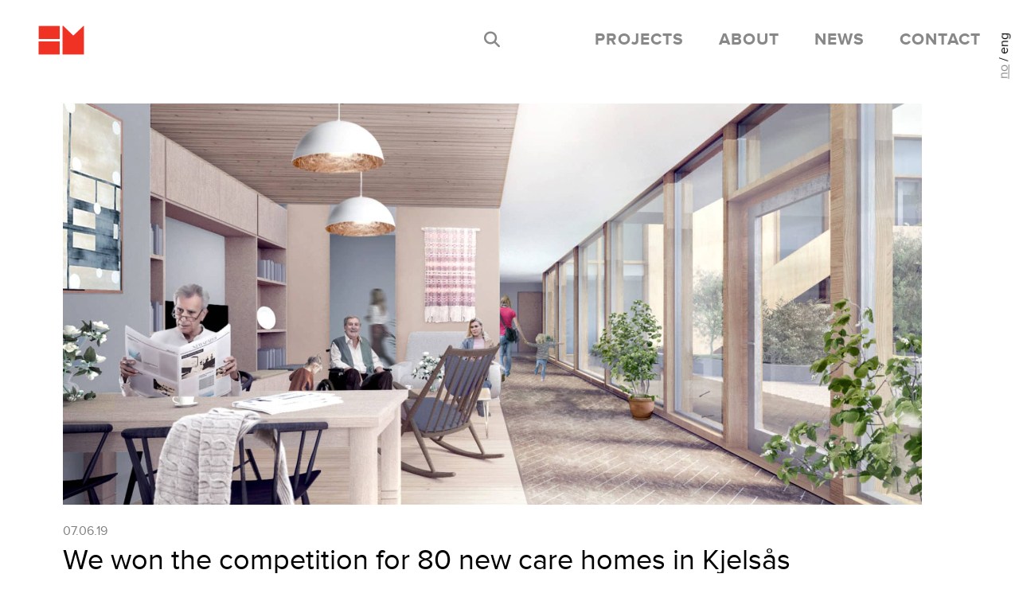

--- FILE ---
content_type: text/html; charset=UTF-8
request_url: https://hmark.no/en/we-won-the-competition-for-80-new-care-homes-in-kjelsas/
body_size: 45411
content:
<!DOCTYPE html>
<html lang="en-US" class="no-js no-svg">
<head>

<!-- Google tag (gtag.js) -->
<script async src="https://www.googletagmanager.com/gtag/js?id=G-9V4G9GMK6H"></script>
<script>
  window.dataLayer = window.dataLayer || [];
  function gtag(){dataLayer.push(arguments);}
  gtag('js', new Date());

  gtag('config', 'G-9V4G9GMK6H');
</script>

<meta charset="UTF-8">
<meta name="viewport" content="width=device-width, initial-scale=1">
<title>Hille Melbye | We won the competition for 80 new care homes in Kjelsås - Hille Melbye</title>
<link rel="profile" href="http://gmpg.org/xfn/11">
<link rel="icon" type="image/png" href="https://hmark.no/wp-content/themes/hmark/assets/images/favicon.png">
<!-- Latest compiled and minified CSS -->
<link rel="stylesheet" href="https://maxcdn.bootstrapcdn.com/bootstrap/4.3.1/css/bootstrap.min.css">
<link rel="stylesheet" href="https://cdnjs.cloudflare.com/ajax/libs/font-awesome/4.7.0/css/font-awesome.min.css">
<link rel="stylesheet" href="https://hmark.no/wp-content/themes/hmark/assets/Swiper_css/swiper.min.css">

<script id="mcjs">!function(c,h,i,m,p){m=c.createElement(h),p=c.getElementsByTagName(h)[0],m.async=1,m.src=i,p.parentNode.insertBefore(m,p)}(document,"script","https://chimpstatic.com/mcjs-connected/js/users/ee0f2f415e2626eb3c414fdbf/7b4d62c00b281933947f7836a.js");</script>

<link rel="preconnect" href="https://fonts.googleapis.com">
<link rel="preconnect" href="https://fonts.gstatic.com" crossorigin>
<link href="https://fonts.googleapis.com/css2?family=Roboto:ital,wght@0,100;0,300;0,400;0,500;0,700;0,900;1,100;1,300;1,400;1,500;1,700;1,900&display=swap" rel="stylesheet">

<script>
(function(html){html.className = html.className.replace(/\bno-js\b/,'js')})(document.documentElement);
//# sourceURL=twentyseventeen_javascript_detection
</script>
<meta name='robots' content='index, follow, max-image-preview:large, max-snippet:-1, max-video-preview:-1' />
<link rel="alternate" href="https://hmark.no/vi-vant-konkurransen-om-80-nye-omsorgsboliger-pa-kjelsas/" hreflang="nb" />
<link rel="alternate" href="https://hmark.no/en/we-won-the-competition-for-80-new-care-homes-in-kjelsas/" hreflang="en" />

	<!-- This site is optimized with the Yoast SEO plugin v24.5 - https://yoast.com/wordpress/plugins/seo/ -->
	<title>We won the competition for 80 new care homes in Kjelsås - Hille Melbye</title>
	<link rel="canonical" href="https://hmark.no/en/we-won-the-competition-for-80-new-care-homes-in-kjelsas/" />
	<meta property="og:locale" content="en_US" />
	<meta property="og:locale:alternate" content="nb_NO" />
	<meta property="og:type" content="article" />
	<meta property="og:title" content="We won the competition for 80 new care homes in Kjelsås - Hille Melbye" />
	<meta property="og:description" content="With high environmental ambitions combined with good architecture, the project will be built in solid wood and also have a Plusshus standard. In collaboration with WK Entreprenør and Nils Tveit Arkitektkontor, we have won Boligbygg Oslo KF&#8217;s competition for 80 modern Care+ homes and activity center for the elderly at &hellip; Continue reading &quot;We won the competition for 80 new care homes in Kjelsås&quot;" />
	<meta property="og:url" content="https://hmark.no/en/we-won-the-competition-for-80-new-care-homes-in-kjelsas/" />
	<meta property="og:site_name" content="Hille Melbye" />
	<meta property="article:published_time" content="2019-06-07T06:03:00+00:00" />
	<meta property="article:modified_time" content="2024-06-21T09:38:18+00:00" />
	<meta property="og:image" content="https://hmark.no/wp-content/uploads/2020/05/04-e1589883602667.jpg" />
	<meta property="og:image:width" content="2000" />
	<meta property="og:image:height" content="1331" />
	<meta property="og:image:type" content="image/jpeg" />
	<meta name="author" content="tomas" />
	<meta name="twitter:card" content="summary_large_image" />
	<meta name="twitter:label1" content="Written by" />
	<meta name="twitter:data1" content="tomas" />
	<meta name="twitter:label2" content="Est. reading time" />
	<meta name="twitter:data2" content="1 minute" />
	<script type="application/ld+json" class="yoast-schema-graph">{"@context":"https://schema.org","@graph":[{"@type":"Article","@id":"https://hmark.no/en/we-won-the-competition-for-80-new-care-homes-in-kjelsas/#article","isPartOf":{"@id":"https://hmark.no/en/we-won-the-competition-for-80-new-care-homes-in-kjelsas/"},"author":{"name":"tomas","@id":"https://hmark.no/en/home/#/schema/person/f529202facc0379e7280976c185a4b33"},"headline":"We won the competition for 80 new care homes in Kjelsås","datePublished":"2019-06-07T06:03:00+00:00","dateModified":"2024-06-21T09:38:18+00:00","mainEntityOfPage":{"@id":"https://hmark.no/en/we-won-the-competition-for-80-new-care-homes-in-kjelsas/"},"wordCount":193,"publisher":{"@id":"https://hmark.no/en/home/#organization"},"image":{"@id":"https://hmark.no/en/we-won-the-competition-for-80-new-care-homes-in-kjelsas/#primaryimage"},"thumbnailUrl":"https://hmark.no/wp-content/uploads/2020/05/04-e1589883602667.jpg","articleSection":["2019","2024"],"inLanguage":"en-US"},{"@type":"WebPage","@id":"https://hmark.no/en/we-won-the-competition-for-80-new-care-homes-in-kjelsas/","url":"https://hmark.no/en/we-won-the-competition-for-80-new-care-homes-in-kjelsas/","name":"We won the competition for 80 new care homes in Kjelsås - Hille Melbye","isPartOf":{"@id":"https://hmark.no/en/home/#website"},"primaryImageOfPage":{"@id":"https://hmark.no/en/we-won-the-competition-for-80-new-care-homes-in-kjelsas/#primaryimage"},"image":{"@id":"https://hmark.no/en/we-won-the-competition-for-80-new-care-homes-in-kjelsas/#primaryimage"},"thumbnailUrl":"https://hmark.no/wp-content/uploads/2020/05/04-e1589883602667.jpg","datePublished":"2019-06-07T06:03:00+00:00","dateModified":"2024-06-21T09:38:18+00:00","breadcrumb":{"@id":"https://hmark.no/en/we-won-the-competition-for-80-new-care-homes-in-kjelsas/#breadcrumb"},"inLanguage":"en-US","potentialAction":[{"@type":"ReadAction","target":["https://hmark.no/en/we-won-the-competition-for-80-new-care-homes-in-kjelsas/"]}]},{"@type":"ImageObject","inLanguage":"en-US","@id":"https://hmark.no/en/we-won-the-competition-for-80-new-care-homes-in-kjelsas/#primaryimage","url":"https://hmark.no/wp-content/uploads/2020/05/04-e1589883602667.jpg","contentUrl":"https://hmark.no/wp-content/uploads/2020/05/04-e1589883602667.jpg","width":2000,"height":1331},{"@type":"BreadcrumbList","@id":"https://hmark.no/en/we-won-the-competition-for-80-new-care-homes-in-kjelsas/#breadcrumb","itemListElement":[{"@type":"ListItem","position":1,"name":"Home","item":"https://hmark.no/en/home/"},{"@type":"ListItem","position":2,"name":"We won the competition for 80 new care homes in Kjelsås"}]},{"@type":"WebSite","@id":"https://hmark.no/en/home/#website","url":"https://hmark.no/en/home/","name":"Hille Melbye","description":"","publisher":{"@id":"https://hmark.no/en/home/#organization"},"potentialAction":[{"@type":"SearchAction","target":{"@type":"EntryPoint","urlTemplate":"https://hmark.no/en/home/?s={search_term_string}"},"query-input":{"@type":"PropertyValueSpecification","valueRequired":true,"valueName":"search_term_string"}}],"inLanguage":"en-US"},{"@type":"Organization","@id":"https://hmark.no/en/home/#organization","name":"Hille Melbye","url":"https://hmark.no/en/home/","logo":{"@type":"ImageObject","inLanguage":"en-US","@id":"https://hmark.no/en/home/#/schema/logo/image/","url":"https://hmark.no/wp-content/uploads/2023/10/cropped-cropped-logo.png","contentUrl":"https://hmark.no/wp-content/uploads/2023/10/cropped-cropped-logo.png","width":386,"height":250,"caption":"Hille Melbye"},"image":{"@id":"https://hmark.no/en/home/#/schema/logo/image/"}},{"@type":"Person","@id":"https://hmark.no/en/home/#/schema/person/f529202facc0379e7280976c185a4b33","name":"tomas","image":{"@type":"ImageObject","inLanguage":"en-US","@id":"https://hmark.no/en/home/#/schema/person/image/","url":"https://secure.gravatar.com/avatar/48969aa4ce18857f8caf6eae98a43030?s=96&d=mm&r=g","contentUrl":"https://secure.gravatar.com/avatar/48969aa4ce18857f8caf6eae98a43030?s=96&d=mm&r=g","caption":"tomas"},"url":"https://hmark.no/en/author/tomas/"}]}</script>
	<!-- / Yoast SEO plugin. -->


<link rel="alternate" type="application/rss+xml" title="Hille Melbye &raquo; Feed" href="https://hmark.no/en/feed/" />
<link rel="alternate" type="application/rss+xml" title="Hille Melbye &raquo; Comments Feed" href="https://hmark.no/en/comments/feed/" />
<link rel="alternate" type="application/rss+xml" title="Hille Melbye &raquo; We won the competition for 80 new care homes in Kjelsås Comments Feed" href="https://hmark.no/en/we-won-the-competition-for-80-new-care-homes-in-kjelsas/feed/" />
<script>
window._wpemojiSettings = {"baseUrl":"https:\/\/s.w.org\/images\/core\/emoji\/15.0.3\/72x72\/","ext":".png","svgUrl":"https:\/\/s.w.org\/images\/core\/emoji\/15.0.3\/svg\/","svgExt":".svg","source":{"concatemoji":"https:\/\/hmark.no\/wp-includes\/js\/wp-emoji-release.min.js?ver=6.5.2"}};
/*! This file is auto-generated */
!function(i,n){var o,s,e;function c(e){try{var t={supportTests:e,timestamp:(new Date).valueOf()};sessionStorage.setItem(o,JSON.stringify(t))}catch(e){}}function p(e,t,n){e.clearRect(0,0,e.canvas.width,e.canvas.height),e.fillText(t,0,0);var t=new Uint32Array(e.getImageData(0,0,e.canvas.width,e.canvas.height).data),r=(e.clearRect(0,0,e.canvas.width,e.canvas.height),e.fillText(n,0,0),new Uint32Array(e.getImageData(0,0,e.canvas.width,e.canvas.height).data));return t.every(function(e,t){return e===r[t]})}function u(e,t,n){switch(t){case"flag":return n(e,"\ud83c\udff3\ufe0f\u200d\u26a7\ufe0f","\ud83c\udff3\ufe0f\u200b\u26a7\ufe0f")?!1:!n(e,"\ud83c\uddfa\ud83c\uddf3","\ud83c\uddfa\u200b\ud83c\uddf3")&&!n(e,"\ud83c\udff4\udb40\udc67\udb40\udc62\udb40\udc65\udb40\udc6e\udb40\udc67\udb40\udc7f","\ud83c\udff4\u200b\udb40\udc67\u200b\udb40\udc62\u200b\udb40\udc65\u200b\udb40\udc6e\u200b\udb40\udc67\u200b\udb40\udc7f");case"emoji":return!n(e,"\ud83d\udc26\u200d\u2b1b","\ud83d\udc26\u200b\u2b1b")}return!1}function f(e,t,n){var r="undefined"!=typeof WorkerGlobalScope&&self instanceof WorkerGlobalScope?new OffscreenCanvas(300,150):i.createElement("canvas"),a=r.getContext("2d",{willReadFrequently:!0}),o=(a.textBaseline="top",a.font="600 32px Arial",{});return e.forEach(function(e){o[e]=t(a,e,n)}),o}function t(e){var t=i.createElement("script");t.src=e,t.defer=!0,i.head.appendChild(t)}"undefined"!=typeof Promise&&(o="wpEmojiSettingsSupports",s=["flag","emoji"],n.supports={everything:!0,everythingExceptFlag:!0},e=new Promise(function(e){i.addEventListener("DOMContentLoaded",e,{once:!0})}),new Promise(function(t){var n=function(){try{var e=JSON.parse(sessionStorage.getItem(o));if("object"==typeof e&&"number"==typeof e.timestamp&&(new Date).valueOf()<e.timestamp+604800&&"object"==typeof e.supportTests)return e.supportTests}catch(e){}return null}();if(!n){if("undefined"!=typeof Worker&&"undefined"!=typeof OffscreenCanvas&&"undefined"!=typeof URL&&URL.createObjectURL&&"undefined"!=typeof Blob)try{var e="postMessage("+f.toString()+"("+[JSON.stringify(s),u.toString(),p.toString()].join(",")+"));",r=new Blob([e],{type:"text/javascript"}),a=new Worker(URL.createObjectURL(r),{name:"wpTestEmojiSupports"});return void(a.onmessage=function(e){c(n=e.data),a.terminate(),t(n)})}catch(e){}c(n=f(s,u,p))}t(n)}).then(function(e){for(var t in e)n.supports[t]=e[t],n.supports.everything=n.supports.everything&&n.supports[t],"flag"!==t&&(n.supports.everythingExceptFlag=n.supports.everythingExceptFlag&&n.supports[t]);n.supports.everythingExceptFlag=n.supports.everythingExceptFlag&&!n.supports.flag,n.DOMReady=!1,n.readyCallback=function(){n.DOMReady=!0}}).then(function(){return e}).then(function(){var e;n.supports.everything||(n.readyCallback(),(e=n.source||{}).concatemoji?t(e.concatemoji):e.wpemoji&&e.twemoji&&(t(e.twemoji),t(e.wpemoji)))}))}((window,document),window._wpemojiSettings);
</script>
<style id='wp-emoji-styles-inline-css'>

	img.wp-smiley, img.emoji {
		display: inline !important;
		border: none !important;
		box-shadow: none !important;
		height: 1em !important;
		width: 1em !important;
		margin: 0 0.07em !important;
		vertical-align: -0.1em !important;
		background: none !important;
		padding: 0 !important;
	}
</style>
<link rel='stylesheet' id='wp-block-library-css' href='https://hmark.no/wp-includes/css/dist/block-library/style.min.css?ver=6.5.2' media='all' />
<style id='wp-block-library-theme-inline-css'>
.wp-block-audio figcaption{color:#555;font-size:13px;text-align:center}.is-dark-theme .wp-block-audio figcaption{color:#ffffffa6}.wp-block-audio{margin:0 0 1em}.wp-block-code{border:1px solid #ccc;border-radius:4px;font-family:Menlo,Consolas,monaco,monospace;padding:.8em 1em}.wp-block-embed figcaption{color:#555;font-size:13px;text-align:center}.is-dark-theme .wp-block-embed figcaption{color:#ffffffa6}.wp-block-embed{margin:0 0 1em}.blocks-gallery-caption{color:#555;font-size:13px;text-align:center}.is-dark-theme .blocks-gallery-caption{color:#ffffffa6}.wp-block-image figcaption{color:#555;font-size:13px;text-align:center}.is-dark-theme .wp-block-image figcaption{color:#ffffffa6}.wp-block-image{margin:0 0 1em}.wp-block-pullquote{border-bottom:4px solid;border-top:4px solid;color:currentColor;margin-bottom:1.75em}.wp-block-pullquote cite,.wp-block-pullquote footer,.wp-block-pullquote__citation{color:currentColor;font-size:.8125em;font-style:normal;text-transform:uppercase}.wp-block-quote{border-left:.25em solid;margin:0 0 1.75em;padding-left:1em}.wp-block-quote cite,.wp-block-quote footer{color:currentColor;font-size:.8125em;font-style:normal;position:relative}.wp-block-quote.has-text-align-right{border-left:none;border-right:.25em solid;padding-left:0;padding-right:1em}.wp-block-quote.has-text-align-center{border:none;padding-left:0}.wp-block-quote.is-large,.wp-block-quote.is-style-large,.wp-block-quote.is-style-plain{border:none}.wp-block-search .wp-block-search__label{font-weight:700}.wp-block-search__button{border:1px solid #ccc;padding:.375em .625em}:where(.wp-block-group.has-background){padding:1.25em 2.375em}.wp-block-separator.has-css-opacity{opacity:.4}.wp-block-separator{border:none;border-bottom:2px solid;margin-left:auto;margin-right:auto}.wp-block-separator.has-alpha-channel-opacity{opacity:1}.wp-block-separator:not(.is-style-wide):not(.is-style-dots){width:100px}.wp-block-separator.has-background:not(.is-style-dots){border-bottom:none;height:1px}.wp-block-separator.has-background:not(.is-style-wide):not(.is-style-dots){height:2px}.wp-block-table{margin:0 0 1em}.wp-block-table td,.wp-block-table th{word-break:normal}.wp-block-table figcaption{color:#555;font-size:13px;text-align:center}.is-dark-theme .wp-block-table figcaption{color:#ffffffa6}.wp-block-video figcaption{color:#555;font-size:13px;text-align:center}.is-dark-theme .wp-block-video figcaption{color:#ffffffa6}.wp-block-video{margin:0 0 1em}.wp-block-template-part.has-background{margin-bottom:0;margin-top:0;padding:1.25em 2.375em}
</style>
<style id='classic-theme-styles-inline-css'>
/*! This file is auto-generated */
.wp-block-button__link{color:#fff;background-color:#32373c;border-radius:9999px;box-shadow:none;text-decoration:none;padding:calc(.667em + 2px) calc(1.333em + 2px);font-size:1.125em}.wp-block-file__button{background:#32373c;color:#fff;text-decoration:none}
</style>
<style id='global-styles-inline-css'>
body{--wp--preset--color--black: #000000;--wp--preset--color--cyan-bluish-gray: #abb8c3;--wp--preset--color--white: #ffffff;--wp--preset--color--pale-pink: #f78da7;--wp--preset--color--vivid-red: #cf2e2e;--wp--preset--color--luminous-vivid-orange: #ff6900;--wp--preset--color--luminous-vivid-amber: #fcb900;--wp--preset--color--light-green-cyan: #7bdcb5;--wp--preset--color--vivid-green-cyan: #00d084;--wp--preset--color--pale-cyan-blue: #8ed1fc;--wp--preset--color--vivid-cyan-blue: #0693e3;--wp--preset--color--vivid-purple: #9b51e0;--wp--preset--gradient--vivid-cyan-blue-to-vivid-purple: linear-gradient(135deg,rgba(6,147,227,1) 0%,rgb(155,81,224) 100%);--wp--preset--gradient--light-green-cyan-to-vivid-green-cyan: linear-gradient(135deg,rgb(122,220,180) 0%,rgb(0,208,130) 100%);--wp--preset--gradient--luminous-vivid-amber-to-luminous-vivid-orange: linear-gradient(135deg,rgba(252,185,0,1) 0%,rgba(255,105,0,1) 100%);--wp--preset--gradient--luminous-vivid-orange-to-vivid-red: linear-gradient(135deg,rgba(255,105,0,1) 0%,rgb(207,46,46) 100%);--wp--preset--gradient--very-light-gray-to-cyan-bluish-gray: linear-gradient(135deg,rgb(238,238,238) 0%,rgb(169,184,195) 100%);--wp--preset--gradient--cool-to-warm-spectrum: linear-gradient(135deg,rgb(74,234,220) 0%,rgb(151,120,209) 20%,rgb(207,42,186) 40%,rgb(238,44,130) 60%,rgb(251,105,98) 80%,rgb(254,248,76) 100%);--wp--preset--gradient--blush-light-purple: linear-gradient(135deg,rgb(255,206,236) 0%,rgb(152,150,240) 100%);--wp--preset--gradient--blush-bordeaux: linear-gradient(135deg,rgb(254,205,165) 0%,rgb(254,45,45) 50%,rgb(107,0,62) 100%);--wp--preset--gradient--luminous-dusk: linear-gradient(135deg,rgb(255,203,112) 0%,rgb(199,81,192) 50%,rgb(65,88,208) 100%);--wp--preset--gradient--pale-ocean: linear-gradient(135deg,rgb(255,245,203) 0%,rgb(182,227,212) 50%,rgb(51,167,181) 100%);--wp--preset--gradient--electric-grass: linear-gradient(135deg,rgb(202,248,128) 0%,rgb(113,206,126) 100%);--wp--preset--gradient--midnight: linear-gradient(135deg,rgb(2,3,129) 0%,rgb(40,116,252) 100%);--wp--preset--font-size--small: 13px;--wp--preset--font-size--medium: 20px;--wp--preset--font-size--large: 36px;--wp--preset--font-size--x-large: 42px;--wp--preset--spacing--20: 0.44rem;--wp--preset--spacing--30: 0.67rem;--wp--preset--spacing--40: 1rem;--wp--preset--spacing--50: 1.5rem;--wp--preset--spacing--60: 2.25rem;--wp--preset--spacing--70: 3.38rem;--wp--preset--spacing--80: 5.06rem;--wp--preset--shadow--natural: 6px 6px 9px rgba(0, 0, 0, 0.2);--wp--preset--shadow--deep: 12px 12px 50px rgba(0, 0, 0, 0.4);--wp--preset--shadow--sharp: 6px 6px 0px rgba(0, 0, 0, 0.2);--wp--preset--shadow--outlined: 6px 6px 0px -3px rgba(255, 255, 255, 1), 6px 6px rgba(0, 0, 0, 1);--wp--preset--shadow--crisp: 6px 6px 0px rgba(0, 0, 0, 1);}:where(.is-layout-flex){gap: 0.5em;}:where(.is-layout-grid){gap: 0.5em;}body .is-layout-flow > .alignleft{float: left;margin-inline-start: 0;margin-inline-end: 2em;}body .is-layout-flow > .alignright{float: right;margin-inline-start: 2em;margin-inline-end: 0;}body .is-layout-flow > .aligncenter{margin-left: auto !important;margin-right: auto !important;}body .is-layout-constrained > .alignleft{float: left;margin-inline-start: 0;margin-inline-end: 2em;}body .is-layout-constrained > .alignright{float: right;margin-inline-start: 2em;margin-inline-end: 0;}body .is-layout-constrained > .aligncenter{margin-left: auto !important;margin-right: auto !important;}body .is-layout-constrained > :where(:not(.alignleft):not(.alignright):not(.alignfull)){max-width: var(--wp--style--global--content-size);margin-left: auto !important;margin-right: auto !important;}body .is-layout-constrained > .alignwide{max-width: var(--wp--style--global--wide-size);}body .is-layout-flex{display: flex;}body .is-layout-flex{flex-wrap: wrap;align-items: center;}body .is-layout-flex > *{margin: 0;}body .is-layout-grid{display: grid;}body .is-layout-grid > *{margin: 0;}:where(.wp-block-columns.is-layout-flex){gap: 2em;}:where(.wp-block-columns.is-layout-grid){gap: 2em;}:where(.wp-block-post-template.is-layout-flex){gap: 1.25em;}:where(.wp-block-post-template.is-layout-grid){gap: 1.25em;}.has-black-color{color: var(--wp--preset--color--black) !important;}.has-cyan-bluish-gray-color{color: var(--wp--preset--color--cyan-bluish-gray) !important;}.has-white-color{color: var(--wp--preset--color--white) !important;}.has-pale-pink-color{color: var(--wp--preset--color--pale-pink) !important;}.has-vivid-red-color{color: var(--wp--preset--color--vivid-red) !important;}.has-luminous-vivid-orange-color{color: var(--wp--preset--color--luminous-vivid-orange) !important;}.has-luminous-vivid-amber-color{color: var(--wp--preset--color--luminous-vivid-amber) !important;}.has-light-green-cyan-color{color: var(--wp--preset--color--light-green-cyan) !important;}.has-vivid-green-cyan-color{color: var(--wp--preset--color--vivid-green-cyan) !important;}.has-pale-cyan-blue-color{color: var(--wp--preset--color--pale-cyan-blue) !important;}.has-vivid-cyan-blue-color{color: var(--wp--preset--color--vivid-cyan-blue) !important;}.has-vivid-purple-color{color: var(--wp--preset--color--vivid-purple) !important;}.has-black-background-color{background-color: var(--wp--preset--color--black) !important;}.has-cyan-bluish-gray-background-color{background-color: var(--wp--preset--color--cyan-bluish-gray) !important;}.has-white-background-color{background-color: var(--wp--preset--color--white) !important;}.has-pale-pink-background-color{background-color: var(--wp--preset--color--pale-pink) !important;}.has-vivid-red-background-color{background-color: var(--wp--preset--color--vivid-red) !important;}.has-luminous-vivid-orange-background-color{background-color: var(--wp--preset--color--luminous-vivid-orange) !important;}.has-luminous-vivid-amber-background-color{background-color: var(--wp--preset--color--luminous-vivid-amber) !important;}.has-light-green-cyan-background-color{background-color: var(--wp--preset--color--light-green-cyan) !important;}.has-vivid-green-cyan-background-color{background-color: var(--wp--preset--color--vivid-green-cyan) !important;}.has-pale-cyan-blue-background-color{background-color: var(--wp--preset--color--pale-cyan-blue) !important;}.has-vivid-cyan-blue-background-color{background-color: var(--wp--preset--color--vivid-cyan-blue) !important;}.has-vivid-purple-background-color{background-color: var(--wp--preset--color--vivid-purple) !important;}.has-black-border-color{border-color: var(--wp--preset--color--black) !important;}.has-cyan-bluish-gray-border-color{border-color: var(--wp--preset--color--cyan-bluish-gray) !important;}.has-white-border-color{border-color: var(--wp--preset--color--white) !important;}.has-pale-pink-border-color{border-color: var(--wp--preset--color--pale-pink) !important;}.has-vivid-red-border-color{border-color: var(--wp--preset--color--vivid-red) !important;}.has-luminous-vivid-orange-border-color{border-color: var(--wp--preset--color--luminous-vivid-orange) !important;}.has-luminous-vivid-amber-border-color{border-color: var(--wp--preset--color--luminous-vivid-amber) !important;}.has-light-green-cyan-border-color{border-color: var(--wp--preset--color--light-green-cyan) !important;}.has-vivid-green-cyan-border-color{border-color: var(--wp--preset--color--vivid-green-cyan) !important;}.has-pale-cyan-blue-border-color{border-color: var(--wp--preset--color--pale-cyan-blue) !important;}.has-vivid-cyan-blue-border-color{border-color: var(--wp--preset--color--vivid-cyan-blue) !important;}.has-vivid-purple-border-color{border-color: var(--wp--preset--color--vivid-purple) !important;}.has-vivid-cyan-blue-to-vivid-purple-gradient-background{background: var(--wp--preset--gradient--vivid-cyan-blue-to-vivid-purple) !important;}.has-light-green-cyan-to-vivid-green-cyan-gradient-background{background: var(--wp--preset--gradient--light-green-cyan-to-vivid-green-cyan) !important;}.has-luminous-vivid-amber-to-luminous-vivid-orange-gradient-background{background: var(--wp--preset--gradient--luminous-vivid-amber-to-luminous-vivid-orange) !important;}.has-luminous-vivid-orange-to-vivid-red-gradient-background{background: var(--wp--preset--gradient--luminous-vivid-orange-to-vivid-red) !important;}.has-very-light-gray-to-cyan-bluish-gray-gradient-background{background: var(--wp--preset--gradient--very-light-gray-to-cyan-bluish-gray) !important;}.has-cool-to-warm-spectrum-gradient-background{background: var(--wp--preset--gradient--cool-to-warm-spectrum) !important;}.has-blush-light-purple-gradient-background{background: var(--wp--preset--gradient--blush-light-purple) !important;}.has-blush-bordeaux-gradient-background{background: var(--wp--preset--gradient--blush-bordeaux) !important;}.has-luminous-dusk-gradient-background{background: var(--wp--preset--gradient--luminous-dusk) !important;}.has-pale-ocean-gradient-background{background: var(--wp--preset--gradient--pale-ocean) !important;}.has-electric-grass-gradient-background{background: var(--wp--preset--gradient--electric-grass) !important;}.has-midnight-gradient-background{background: var(--wp--preset--gradient--midnight) !important;}.has-small-font-size{font-size: var(--wp--preset--font-size--small) !important;}.has-medium-font-size{font-size: var(--wp--preset--font-size--medium) !important;}.has-large-font-size{font-size: var(--wp--preset--font-size--large) !important;}.has-x-large-font-size{font-size: var(--wp--preset--font-size--x-large) !important;}
.wp-block-navigation a:where(:not(.wp-element-button)){color: inherit;}
:where(.wp-block-post-template.is-layout-flex){gap: 1.25em;}:where(.wp-block-post-template.is-layout-grid){gap: 1.25em;}
:where(.wp-block-columns.is-layout-flex){gap: 2em;}:where(.wp-block-columns.is-layout-grid){gap: 2em;}
.wp-block-pullquote{font-size: 1.5em;line-height: 1.6;}
</style>
<link rel='stylesheet' id='responsive-lightbox-swipebox-css' href='https://hmark.no/wp-content/plugins/responsive-lightbox/assets/swipebox/swipebox.min.css?ver=1.5.2' media='all' />
<link rel='stylesheet' id='chld_thm_cfg_parent-css' href='https://hmark.no/wp-content/themes/twentyseventeen/style.css?ver=1.0.8' media='all' />
<link rel='stylesheet' id='theme-css' href='https://hmark.no/wp-content/themes/hmark/sass/theme.css?ver=1.6.8' media='all' />
<link rel='stylesheet' id='twentyseventeen-fonts-css' href='https://hmark.no/wp-content/themes/twentyseventeen/assets/fonts/font-libre-franklin.css?ver=20230328' media='all' />
<link rel='stylesheet' id='twentyseventeen-style-css' href='https://hmark.no/wp-content/themes/hmark/style.css?ver=20251202' media='all' />
<link rel='stylesheet' id='twentyseventeen-block-style-css' href='https://hmark.no/wp-content/themes/twentyseventeen/assets/css/blocks.css?ver=20240729' media='all' />
<script src="https://hmark.no/wp-includes/js/jquery/jquery.min.js?ver=3.7.1" id="jquery-core-js"></script>
<script src="https://hmark.no/wp-includes/js/jquery/jquery-migrate.min.js?ver=3.4.1" id="jquery-migrate-js"></script>
<script src="https://hmark.no/wp-content/plugins/responsive-lightbox/assets/dompurify/purify.min.js?ver=3.3.1" id="dompurify-js"></script>
<script id="responsive-lightbox-sanitizer-js-before">
window.RLG = window.RLG || {}; window.RLG.sanitizeAllowedHosts = ["youtube.com","www.youtube.com","youtu.be","vimeo.com","player.vimeo.com"];
</script>
<script src="https://hmark.no/wp-content/plugins/responsive-lightbox/js/sanitizer.js?ver=2.6.1" id="responsive-lightbox-sanitizer-js"></script>
<script src="https://hmark.no/wp-content/plugins/responsive-lightbox/assets/swipebox/jquery.swipebox.min.js?ver=1.5.2" id="responsive-lightbox-swipebox-js"></script>
<script src="https://hmark.no/wp-includes/js/underscore.min.js?ver=1.13.4" id="underscore-js"></script>
<script src="https://hmark.no/wp-content/plugins/responsive-lightbox/assets/infinitescroll/infinite-scroll.pkgd.min.js?ver=4.0.1" id="responsive-lightbox-infinite-scroll-js"></script>
<script id="responsive-lightbox-js-before">
var rlArgs = {"script":"swipebox","selector":"lightbox","customEvents":"","activeGalleries":true,"animation":true,"hideCloseButtonOnMobile":false,"removeBarsOnMobile":false,"hideBars":true,"hideBarsDelay":5000,"videoMaxWidth":1080,"useSVG":true,"loopAtEnd":false,"woocommerce_gallery":false,"ajaxurl":"https:\/\/hmark.no\/wp-admin\/admin-ajax.php","nonce":"7fbeaa86e0","preview":false,"postId":13861,"scriptExtension":false};
</script>
<script src="https://hmark.no/wp-content/plugins/responsive-lightbox/js/front.js?ver=2.6.1" id="responsive-lightbox-js"></script>
<script id="twentyseventeen-global-js-extra">
var twentyseventeenScreenReaderText = {"quote":"<svg class=\"icon icon-quote-right\" aria-hidden=\"true\" role=\"img\"> <use href=\"#icon-quote-right\" xlink:href=\"#icon-quote-right\"><\/use> <\/svg>","expand":"Expand child menu","collapse":"Collapse child menu","icon":"<svg class=\"icon icon-angle-down\" aria-hidden=\"true\" role=\"img\"> <use href=\"#icon-angle-down\" xlink:href=\"#icon-angle-down\"><\/use> <span class=\"svg-fallback icon-angle-down\"><\/span><\/svg>"};
</script>
<script src="https://hmark.no/wp-content/themes/twentyseventeen/assets/js/global.js?ver=20211130" id="twentyseventeen-global-js" defer data-wp-strategy="defer"></script>
<script src="https://hmark.no/wp-content/themes/twentyseventeen/assets/js/navigation.js?ver=20210122" id="twentyseventeen-navigation-js" defer data-wp-strategy="defer"></script>
<link rel="https://api.w.org/" href="https://hmark.no/wp-json/" /><link rel="alternate" type="application/json" href="https://hmark.no/wp-json/wp/v2/posts/13861" /><link rel="EditURI" type="application/rsd+xml" title="RSD" href="https://hmark.no/xmlrpc.php?rsd" />
<meta name="generator" content="WordPress 6.5.2" />
<link rel='shortlink' href='https://hmark.no/?p=13861' />
<link rel="alternate" type="application/json+oembed" href="https://hmark.no/wp-json/oembed/1.0/embed?url=https%3A%2F%2Fhmark.no%2Fen%2Fwe-won-the-competition-for-80-new-care-homes-in-kjelsas%2F&#038;lang=en" />
<link rel="alternate" type="text/xml+oembed" href="https://hmark.no/wp-json/oembed/1.0/embed?url=https%3A%2F%2Fhmark.no%2Fen%2Fwe-won-the-competition-for-80-new-care-homes-in-kjelsas%2F&#038;format=xml&#038;lang=en" />
<link rel="pingback" href="https://hmark.no/xmlrpc.php">
</head>

<body class="post-template-default single single-post postid-13861 single-format-standard wp-custom-logo wp-embed-responsive group-blog has-header-image colors-light" >
  <ul class="custom-langswitch"><li><a href="https://hmark.no/vi-vant-konkurransen-om-80-nye-omsorgsboliger-pa-kjelsas/">no</a> / eng</li></ul><!-- Navigation -->
<nav class="navbar navbar-expand-lg global-nav static-top">
  <div class="container">
    <a class="navbar-brand" href="https://hmark.no/en/home">
          <!-- <img src="/assets/images/Hille-logo.png" alt="logo"> -->
            <img src="https://hmark.no/wp-content/uploads/2023/10/cropped-cropped-logo.png" alt="" class="logo">
    </a>
    <button class="navbar-toggler" type="button" data-toggle="collapse" data-target="#navbarResponsive" aria-controls="navbarResponsive" aria-expanded="false" aria-label="Toggle navigation">
      <div class="menu-icon">
			  <div class="bars bar1"></div>
			  <div class="bars bar2"></div>
			  <div class="bars bar3"></div>
		  </div>
    </button>
    <div class="collapse navbar-collapse">
                <ul id="menu-main-menu-eng" class="navbar-nav ml-auto"><li id="menu-item-13891" class="menu-item menu-item-type-post_type menu-item-object-page menu-item-13891"><a href="https://hmark.no/en/projects-eng/">Projects</a></li>
<li id="menu-item-13898" class="menu-item menu-item-type-post_type menu-item-object-page menu-item-has-children menu-item-13898"><a href="https://hmark.no/en/about/">About</a>
<ul class="sub-menu">
	<li id="menu-item-13899" class="menu-item menu-item-type-custom menu-item-object-custom menu-item-13899"><a href="/en/about/#modell">approach</a></li>
	<li id="menu-item-13908" class="menu-item menu-item-type-custom menu-item-object-custom menu-item-13908"><a href="/en/about/#profil">profile</a></li>
	<li id="menu-item-13909" class="menu-item menu-item-type-custom menu-item-object-custom menu-item-13909"><a href="/en/about/#kompetanse">competence</a></li>
	<li id="menu-item-13910" class="menu-item menu-item-type-custom menu-item-object-custom menu-item-13910"><a href="/en/about/#segmenter">segments</a></li>
</ul>
</li>
<li id="menu-item-13907" class="menu-item menu-item-type-post_type menu-item-object-page menu-item-13907"><a href="https://hmark.no/en/news/">News</a></li>
<li id="menu-item-13897" class="menu-item menu-item-type-post_type menu-item-object-page menu-item-13897"><a href="https://hmark.no/en/contact/">Contact</a></li>
</ul>
      <!--<ul class="navbar-nav ml-auto">
        <li class="nav-item active">
          <a class="nav-link" href="#">Nyheter</a>
        </li>
        <li class="nav-item">
          <a class="nav-link" href="#">prosjekter</a>
        </li>
        <li class="nav-item">
          <a class="nav-link" href="#">om oss</a>
        </li>
        <li class="nav-item">
          <a class="nav-link" href="#">medarbeidere</a>
        </li>
        <li class="nav-item">
          <a class="nav-link" href="#">kontakt</a>
        </li>
      </ul> --> 

    </div>

    <form method="post" id="searchform1" action="javascript:void(0);">
        <span class="serach_option">
            <input type="text" name="search" id="search" required/>
            <button type="type" id="searchsubmit"><i class="fa fa-search"></i></button>
        </span>
    </form>

    <!--CUSTOM RESPONSIVE MENUS-->
    <div class="collapse navbar-collapse responsiveMenu">
                    
      <ul id="menu-responsive-menu-eng" class="navbar-nav"><li id="menu-item-13922" class="menu-item menu-item-type-post_type menu-item-object-page menu-item-13922"><a href="https://hmark.no/en/projects-eng/">Projects</a></li>
<li id="menu-item-13923" class="menu-item menu-item-type-post_type menu-item-object-page menu-item-13923"><a href="https://hmark.no/en/news/">News</a></li>
<li id="menu-item-13924" class="menu-item menu-item-type-post_type menu-item-object-page menu-item-has-children menu-item-13924"><a href="https://hmark.no/en/about/">About</a>
<ul class="sub-menu">
	<li id="menu-item-13925" class="menu-item menu-item-type-custom menu-item-object-custom menu-item-13925"><a href="/en/about/#modell">approach</a></li>
	<li id="menu-item-13926" class="menu-item menu-item-type-custom menu-item-object-custom menu-item-13926"><a href="/en/about/#profil">profile</a></li>
	<li id="menu-item-13927" class="menu-item menu-item-type-custom menu-item-object-custom menu-item-13927"><a href="/en/about/#kompetanse">competence</a></li>
	<li id="menu-item-13928" class="menu-item menu-item-type-custom menu-item-object-custom menu-item-13928"><a href="/en/about/#segmenter">segments</a></li>
</ul>
</li>
<li id="menu-item-13929" class="menu-item menu-item-type-post_type menu-item-object-page menu-item-13929"><a href="https://hmark.no/en/contact/">Contact</a></li>
<li id="menu-item-13930-nb" class="lang-item lang-item-153 lang-item-nb lang-item-first menu-item menu-item-type-custom menu-item-object-custom menu-item-13930-nb"><a href="https://hmark.no/vi-vant-konkurransen-om-80-nye-omsorgsboliger-pa-kjelsas/" hreflang="nb-NO" lang="nb-NO">Norsk Bokmål</a></li>
</ul>  </div>
</nav>

<!--SEARCH POPUP HTML-->
<div class="search-container" style="display: none;">
  <div class="wrapper">
      <div class="search-header">
        <div class="row">
        <div class="col-sm-12">
          <a href="#" id="close-search">Lukk</a>
        </div>
          </div>
        <div class="row">
        <div class="col-sm-12">
          <input type="search" name="query" id="main_search" placeholder="Søk">
        </div>
        </div>
      </div>
      <div class="search-results-wrap">
      	<div class="row" id="combine_section">
           
        		<div class="projects col-12 col-sm-12 col-md-6 col-lg-6">
        			<h3>Prosjekter</h3>

                  <div id="append_project">
            			<ul class="m-0 list-unstyled">

            				      			     	<li>
      			            <section class="section-post">
      			              <a href="https://hmark.no/en/projects/house-by-the-forest/">
      			              	<div class="post-image">
      				              <img src="https://hmark.no/wp-content/uploads/2025/12/VillaNordbye03-scaled.jpg" alt="post-image">                         
      				            </div>
      			                <p class="post-title">House by the Forest</p>
      			              </a>  
      			            </section>
      		             </li>
      				          			     	<li>
      			            <section class="section-post">
      			              <a href="https://hmark.no/en/projects/moerveien-11-13-2/">
      			              	<div class="post-image">
      				              <img src="https://hmark.no/wp-content/uploads/2024/01/Bystuen-FORMAT-bilder.png" alt="post-image">                         
      				            </div>
      			                <p class="post-title">Moerveien 11-13</p>
      			              </a>  
      			            </section>
      		             </li>
      				          			     	<li>
      			            <section class="section-post">
      			              <a href="https://hmark.no/en/projects/wessel-park-3/">
      			              	<div class="post-image">
      				              <img src="https://hmark.no/wp-content/uploads/2025/05/Illustrasjonsplan-2.jpg" alt="post-image">                         
      				            </div>
      			                <p class="post-title">Wessel Park</p>
      			              </a>  
      			            </section>
      		             </li>
      				          			     	<li>
      			            <section class="section-post">
      			              <a href="https://hmark.no/en/projects/grefsen-stasjonsby/">
      			              	<div class="post-image">
      				              <img src="https://hmark.no/wp-content/uploads/2025/05/Illustrasjonsplan-Cropped-1-scaled.jpg" alt="post-image">                         
      				            </div>
      			                <p class="post-title">Grefsen Stasjonsby</p>
      			              </a>  
      			            </section>
      		             </li>
      				          			     	<li>
      			            <section class="section-post">
      			              <a href="https://hmark.no/en/projects/kjonebraten/">
      			              	<div class="post-image">
      				              <img src="https://hmark.no/wp-content/uploads/2025/05/Illustrasjonsplan-Cropped-scaled.jpg" alt="post-image">                         
      				            </div>
      			                <p class="post-title">Kjonebråten</p>
      			              </a>  
      			            </section>
      		             </li>
      				          			     	<li>
      			            <section class="section-post">
      			              <a href="https://hmark.no/en/projects/vitaminveien-6/">
      			              	<div class="post-image">
      				              <img src="https://hmark.no/wp-content/uploads/2025/05/Illustrasjonsplan-scaled.jpg" alt="post-image">                         
      				            </div>
      			                <p class="post-title">Vitaminveien 6</p>
      			              </a>  
      			            </section>
      		             </li>
      				          			     	<li>
      			            <section class="section-post">
      			              <a href="https://hmark.no/en/projects/nordland-arena/">
      			              	<div class="post-image">
      				              <img src="https://hmark.no/wp-content/uploads/2025/03/Visulent.HilleMelByeArkitekter.BadoStadion.Final_-scaled.jpg" alt="post-image">                         
      				            </div>
      			                <p class="post-title">Nordland Arena</p>
      			              </a>  
      			            </section>
      		             </li>
      				          			     	<li>
      			            <section class="section-post">
      			              <a href="https://hmark.no/en/projects/trondheimsveien-25-3/">
      			              	<div class="post-image">
      				              <img src="https://hmark.no/wp-content/uploads/2025/04/illustrasjonsplan-Cropped-3.jpg" alt="post-image">                         
      				            </div>
      			                <p class="post-title">Trondheimsveien 25</p>
      			              </a>  
      			            </section>
      		             </li>
      				          			     	<li>
      			            <section class="section-post">
      			              <a href="https://hmark.no/en/projects/ullevalsveien-114-2/">
      			              	<div class="post-image">
      				              <img src="https://hmark.no/wp-content/uploads/2025/04/Illustrasjonsplan-Cropped-2.jpg" alt="post-image">                         
      				            </div>
      			                <p class="post-title">Ullevålsveien 114</p>
      			              </a>  
      			            </section>
      		             </li>
      				          			     	<li>
      			            <section class="section-post">
      			              <a href="https://hmark.no/en/projects/kirkeveien-8-10-and-12/">
      			              	<div class="post-image">
      				              <img src="https://hmark.no/wp-content/uploads/2025/04/Illustrasjonsplan-5.jpg" alt="post-image">                         
      				            </div>
      			                <p class="post-title">Kirkeveien 8, 10 and 12</p>
      			              </a>  
      			            </section>
      		             </li>
      				          				          		        </ul>
                  </div>

        		</div>
        		<div class="news col-12 col-sm-12 col-md-6 col-lg-4">
        			<h3>Nyheter</h3>

                  <div id="append_news">
            			<ul class="m-0 list-unstyled">

            				       			                			          <li>
      			            <section class="section-post">
      			              <a href="https://hmark.no/en/welcome-to-hille-melbye-2/">
      			                <p class="post-title">Welcome to Hille Melbye!</p>
      			              </a>      
         			                <p><span class="date">28/10/2025</span></p>
      			                <div class="small-desc"><p>We are delighted to welcome our newest team members and intern! Say hello to Synne Wergeland Lindemark, Elizabeth Bjelke, and Nikita Siniukov. With many exciting projects underway, we’ve further strengthened our team with a talented new architect, an experienced CFO, and a dedicated intern. Nikita has completed his bachelor’s degree &hellip; </p>
<p class="link-more"><a href="https://hmark.no/en/welcome-to-hille-melbye-2/" class="more-link">Continue reading<span class="screen-reader-text"> &#8220;Welcome to Hille Melbye!&#8221;</span></a></p>
</div>
      			            </section>
      			          </li>
      			                			          <li>
      			            <section class="section-post">
      			              <a href="https://hmark.no/en/hille-melbye-architects-are-facilitating-a-new-and-sustainable-residential-block-in-the-center-of-as/">
      			                <p class="post-title">Hille Melbye Architects are facilitating a new and sustainable residential block in the center of Ås.</p>
      			              </a>      
         			                <p><span class="date">23/10/2025</span></p>
      			                <div class="small-desc"><p>The detailed zoning plan for Moerveien 11–13 has been adopted by the Ås Municipal Council.OBOS Nye Hjem and Løvenskiold Eiendom are behind the project, which will enable the development of around 160 apartments in a cohesive block-style development. The project includes commercial space on the ground floor, preservation and reuse &hellip; </p>
<p class="link-more"><a href="https://hmark.no/en/hille-melbye-architects-are-facilitating-a-new-and-sustainable-residential-block-in-the-center-of-as/" class="more-link">Continue reading<span class="screen-reader-text"> &#8220;Hille Melbye Architects are facilitating a new and sustainable residential block in the center of Ås.&#8221;</span></a></p>
</div>
      			            </section>
      			          </li>
      			                			          <li>
      			            <section class="section-post">
      			              <a href="https://hmark.no/en/marianne-guriby-dahl-ny-daglig-leder-i-hille-melbye-arkitekter/">
      			                <p class="post-title">Marianne Guriby Dahl Appointed as New CEO of Hille Melbye Arkitekter</p>
      			              </a>      
         			                <p><span class="date">13/03/2025</span></p>
      			                <div class="small-desc"><p>Hille Melbye Arkitekter has appointed Marianne Guriby Dahl as its new CEO. She brings extensive leadership experience and nearly six years in the architectural industry. With her strategic focus, Hille Melbye Arkitekter will continue to deliver high-quality projects with an emphasis on sustainability, value creation, and holistic solutions. &#8220;Hille Melbye &hellip; </p>
<p class="link-more"><a href="https://hmark.no/en/marianne-guriby-dahl-ny-daglig-leder-i-hille-melbye-arkitekter/" class="more-link">Continue reading<span class="screen-reader-text"> &#8220;Marianne Guriby Dahl Appointed as New CEO of Hille Melbye Arkitekter&#8221;</span></a></p>
</div>
      			            </section>
      			          </li>
      			                			          <li>
      			            <section class="section-post">
      			              <a href="https://hmark.no/en/opening-of-saedalen-church/">
      			                <p class="post-title">Opening of Sædalen Church</p>
      			              </a>      
         			                <p><span class="date">18/12/2024</span></p>
      			                <div class="small-desc"><p>A Church Full of Life! We congratulate Sædalen Parish and the Church of Norway on the opening and consecration of Sædalen Church! On November 3, 2024, enthusiastic crowds gathered to welcome their new community gathering place, and we are delighted to see the building come to life. The new church &hellip; </p>
<p class="link-more"><a href="https://hmark.no/en/opening-of-saedalen-church/" class="more-link">Continue reading<span class="screen-reader-text"> &#8220;Opening of Sædalen Church&#8221;</span></a></p>
</div>
      			            </section>
      			          </li>
      			                			          <li>
      			            <section class="section-post">
      			              <a href="https://hmark.no/en/a-pillar-returns/">
      			                <p class="post-title">A Pillar Returns!</p>
      			              </a>      
         			                <p><span class="date">17/12/2024</span></p>
      			                <div class="small-desc"><p>We are proud to welcome Tor-Christian Møglebust back to Hille Melbye Arkitekter! With his extensive expertise and experience in executing complex projects, he significantly strengthens our team. Tor-Christian has a unique ability to build trust both internally and externally, making him a perfect fit for Hille Melbye’s work culture and &hellip; </p>
<p class="link-more"><a href="https://hmark.no/en/a-pillar-returns/" class="more-link">Continue reading<span class="screen-reader-text"> &#8220;A Pillar Returns!&#8221;</span></a></p>
</div>
      			            </section>
      			          </li>
      			                			          <li>
      			            <section class="section-post">
      			              <a href="https://hmark.no/en/victory-in-arendal/">
      			                <p class="post-title">Victory in Arendal</p>
      			              </a>      
         			                <p><span class="date">04/12/2024</span></p>
      			                <div class="small-desc"><p>In September 2024, we received the exciting news that Hille Melbye and Edit Landskap have won the architectural competition for the design of GARD’s new headquarters in Arendal. Inspired by the southern Norwegian landscape and GARD’s proud history, the project&#8217;s main ambition is to harmonize with its surroundings and give &hellip; </p>
<p class="link-more"><a href="https://hmark.no/en/victory-in-arendal/" class="more-link">Continue reading<span class="screen-reader-text"> &#8220;Victory in Arendal&#8221;</span></a></p>
</div>
      			            </section>
      			          </li>
      			                			          <li>
      			            <section class="section-post">
      			              <a href="https://hmark.no/en/marianne-guriby-dahl-appointed-as-the-new-ceo-of-hille-melbye-arkitekter/">
      			                <p class="post-title">Marianne Guriby Dahl Appointed as the New CEO of Hille Melbye Arkitekter</p>
      			              </a>      
         			                <p><span class="date">25/11/2024</span></p>
      			                <div class="small-desc"><p>The board of Hille Melbye Arkitekter has, after a thorough process, appointed Marianne Guriby Dahl as the new CEO of Hille Melbye Arkitekter. Hille Melbye Arkitekter is one of Norway’s oldest architecture firms and has been delivering a wide range of architectural services since 1955. Recently, the firm has won &hellip; </p>
<p class="link-more"><a href="https://hmark.no/en/marianne-guriby-dahl-appointed-as-the-new-ceo-of-hille-melbye-arkitekter/" class="more-link">Continue reading<span class="screen-reader-text"> &#8220;Marianne Guriby Dahl Appointed as the New CEO of Hille Melbye Arkitekter&#8221;</span></a></p>
</div>
      			            </section>
      			          </li>
      			                			          <li>
      			            <section class="section-post">
      			              <a href="https://hmark.no/en/welcome-to-hille-melbye/">
      			                <p class="post-title">Welcome to Hille Melbye!</p>
      			              </a>      
         			                <p><span class="date">09/09/2024</span></p>
      			                <div class="small-desc"><p>We are excited to introduce our two new interns! Meet Espen Færavaag da Silva and Erling Storm Haaversen! We have many exciting projects underway and are also exploring new opportunities for using digital tools such as AI. That’s why we have brought on two talented interns! Espen and Erling have &hellip; </p>
<p class="link-more"><a href="https://hmark.no/en/welcome-to-hille-melbye/" class="more-link">Continue reading<span class="screen-reader-text"> &#8220;Welcome to Hille Melbye!&#8221;</span></a></p>
</div>
      			            </section>
      			          </li>
      			                			          <li>
      			            <section class="section-post">
      			              <a href="https://hmark.no/en/building-the-care-homes-of-the-future-at-kjelsas/">
      			                <p class="post-title">Building the Care Homes of the Future at Kjelsås</p>
      			              </a>      
         			                <p><span class="date">28/06/2024</span></p>
      			                <div class="small-desc"><p>Hille Melbye Arkitekter is currently in the midst of designing a sustainable and modern care center at Kjelsås in Oslo. The project, named Kjelsåsveien Omsorg+, has now moved from the preliminary design phase to the detailed design and implementation stage. Hille Melbye Arkitekter is working for RUTA Entreprenør, which was &hellip; </p>
<p class="link-more"><a href="https://hmark.no/en/building-the-care-homes-of-the-future-at-kjelsas/" class="more-link">Continue reading<span class="screen-reader-text"> &#8220;Building the Care Homes of the Future at Kjelsås&#8221;</span></a></p>
</div>
      			            </section>
      			          </li>
      			                			          <li>
      			            <section class="section-post">
      			              <a href="https://hmark.no/en/gard-sets-course-for-the-future-with-new-headquarters/">
      			                <p class="post-title">GARD Sets Course for the Future with New Headquarters</p>
      			              </a>      
         			                <p><span class="date"></span></p>
      			                <div class="small-desc"><p>Hille Melbye Arkitekter, together with Edit Landskap, has been prequalified for the parallel commission to develop GARD’s new headquarters in Arendal. The work is now in full swing. GARD is a leading global insurance company with its headquarters in the idyllic Varmekrogen in Arendal. They announced the headquarters project through &hellip; </p>
<p class="link-more"><a href="https://hmark.no/en/gard-sets-course-for-the-future-with-new-headquarters/" class="more-link">Continue reading<span class="screen-reader-text"> &#8220;GARD Sets Course for the Future with New Headquarters&#8221;</span></a></p>
</div>
      			            </section>
      			          </li>
      			                			          <li>
      			            <section class="section-post">
      			              <a href="https://hmark.no/en/statement-of-due-diligence-assessment-2023-2024/">
      			                <p class="post-title">Statement of due diligence assessment 2023-2024</p>
      			              </a>      
         			                <p><span class="date">29/05/2024</span></p>
      			                <div class="small-desc"><p>We are pleased to share our report on the due diligence assessment we have conducted in accordance with the Act on Enterprises&#8217; Transparency and Work with Fundamental Human Rights and Decent Working Conditions, also known as the Transparency Act. In this report, we will provide an overview of our organization, &hellip; </p>
<p class="link-more"><a href="https://hmark.no/en/statement-of-due-diligence-assessment-2023-2024/" class="more-link">Continue reading<span class="screen-reader-text"> &#8220;Statement of due diligence assessment 2023-2024&#8221;</span></a></p>
</div>
      			            </section>
      			          </li>
      			                			          <li>
      			            <section class="section-post">
      			              <a href="https://hmark.no/en/victory-in-fredrikstad/">
      			                <p class="post-title">Victory in Fredrikstad</p>
      			              </a>      
         			                <p><span class="date">07/02/2024</span></p>
      			                <div class="small-desc"><p>It is with great joy that we can share the news that Fredriksborg Eiendom chose to proceed with our solution proposal for Nygaardsgata 28-30, after the parallel assignment held in the autumn of 2023. The plan initiative has now been submitted to the municipality, and the plans for a new &hellip; </p>
<p class="link-more"><a href="https://hmark.no/en/victory-in-fredrikstad/" class="more-link">Continue reading<span class="screen-reader-text"> &#8220;Victory in Fredrikstad&#8221;</span></a></p>
</div>
      			            </section>
      			          </li>
      			                			          <li>
      			            <section class="section-post">
      			              <a href="https://hmark.no/en/inauguration-party/">
      			                <p class="post-title">Inauguration Party</p>
      			              </a>      
         			                <p><span class="date">06/02/2024</span></p>
      			                <div class="small-desc"><p>We want to thank all our dear guests for a sparkling party at Studio HM on Friday, January 26th. With fantastic attendance, all of you contributed to an evening full of wild energy and optimism. We will cherish this night for a long time! In 2021-22, we carried out a &hellip; </p>
<p class="link-more"><a href="https://hmark.no/en/inauguration-party/" class="more-link">Continue reading<span class="screen-reader-text"> &#8220;Inauguration Party&#8221;</span></a></p>
</div>
      			            </section>
      			          </li>
      			                			          <li>
      			            <section class="section-post">
      			              <a href="https://hmark.no/en/arena-expert-builds-swedens-new-meeting-place/">
      			                <p class="post-title">&#8220;Arena expert&#8221; builds Sweden&#8217;s new meeting place</p>
      			              </a>      
         			                <p><span class="date">05/02/2024</span></p>
      			                <div class="small-desc"><p>The new arena &#8220;Krona&#8221; in Kungsbacka, south of Gothenburg, will house everything from a sports facilities and restaurants to a climbing walls, offices and rooftop gardens. &#8220;This is a significant and important project for us, in a part of Sweden that is undergoing major development. We have worked meticulously on &hellip; </p>
<p class="link-more"><a href="https://hmark.no/en/arena-expert-builds-swedens-new-meeting-place/" class="more-link">Continue reading<span class="screen-reader-text"> &#8220;&#8220;Arena expert&#8221; builds Sweden&#8217;s new meeting place&#8221;</span></a></p>
</div>
      			            </section>
      			          </li>
      			                			          <li>
      			            <section class="section-post">
      			              <a href="https://hmark.no/en/jernbaneveien-11/">
      			                <p class="post-title">Jernbaneveien 11</p>
      			              </a>      
         			                <p><span class="date">01/02/2024</span></p>
      			                <div class="small-desc"><p>After winning a competition in 2022, we have been working on a residential project at Jernbaneveien 11, which aims to contribute to urban housing development in Stabekk city center. We propose a building volume that follows the existing urban structure and adapts to the scale and material use.   The &hellip; </p>
<p class="link-more"><a href="https://hmark.no/en/jernbaneveien-11/" class="more-link">Continue reading<span class="screen-reader-text"> &#8220;Jernbaneveien 11&#8221;</span></a></p>
</div>
      			            </section>
      			          </li>
      			                			          <li>
      			            <section class="section-post">
      			              <a href="https://hmark.no/en/welcome-to-us-4/">
      			                <p class="post-title">Welcome to us!</p>
      			              </a>      
         			                <p><span class="date">12/12/2023</span></p>
      			                <div class="small-desc"><p>We have many exciting projects with high demands, and therefore, we have hired Vidar Nilsen! A skilled architect who will be a great addition to our team. With this new hire, we strengthen our expertise in office design, renovation, and project execution phase. Welcome to the Hille Melbye team, Vidar!</p>
</div>
      			            </section>
      			          </li>
      			                			          <li>
      			            <section class="section-post">
      			              <a href="https://hmark.no/en/come-along-to-lohavn/">
      			                <p class="post-title">Come Along to Lohavn!</p>
      			              </a>      
         			                <p><span class="date">11/11/2023</span></p>
      			                <div class="small-desc"><p>With the draft &#8220;Life in Lohavn,&#8221; Hille Melbye Arkitekter aims to facilitate the harmonization of urban life and nature. Within a framework and architecture that promotes community, both visitors and residents of the area should feel welcome and cared for. In October, Hille Melbye and TEAM HABITAT submitted their proposal &hellip; </p>
<p class="link-more"><a href="https://hmark.no/en/come-along-to-lohavn/" class="more-link">Continue reading<span class="screen-reader-text"> &#8220;Come Along to Lohavn!&#8221;</span></a></p>
</div>
      			            </section>
      			          </li>
      			                			          <li>
      			            <section class="section-post">
      			              <a href="https://hmark.no/en/a-modern-hotel-built-like-a-mountain/">
      			                <p class="post-title">A Modern Hotel Built Like a Mountain</p>
      			              </a>      
         			                <p><span class="date">16/09/2023</span></p>
      			                <div class="small-desc"><p>Adjacent to the Ski Hall in Lørenskog stands the new Thon Hotel SNØ. The hotel&#8217;s design is a result of very specific architectural considerations for the area. Both the Ski Hall and the hotel are part of Snøbyen, described as one of the most innovative and commercially driven projects ever &hellip; </p>
<p class="link-more"><a href="https://hmark.no/en/a-modern-hotel-built-like-a-mountain/" class="more-link">Continue reading<span class="screen-reader-text"> &#8220;A Modern Hotel Built Like a Mountain&#8221;</span></a></p>
</div>
      			            </section>
      			          </li>
      			                			          <li>
      			            <section class="section-post">
      			              <a href="https://hmark.no/en/welcome-to-us-3/">
      			                <p class="post-title">Welcome to us!</p>
      			              </a>      
         			                <p><span class="date">21/08/2023</span></p>
      			                <div class="small-desc"><p>We are pleased to introduce two new hires and two interns. Please welcome Julie Transel, Fisnik Haxhimehmedi, Meiyan Fang, and Tomas Gamst Kristiansen! We have many exciting projects with high demands currently, and as a result, we have hired two more talented architects and two great interns. Meiyan and Tomas &hellip; </p>
<p class="link-more"><a href="https://hmark.no/en/welcome-to-us-3/" class="more-link">Continue reading<span class="screen-reader-text"> &#8220;Welcome to us!&#8221;</span></a></p>
</div>
      			            </section>
      			          </li>
      			                			          <li>
      			            <section class="section-post">
      			              <a href="https://hmark.no/en/statement-on-due-diligence-assessment-2022-2023/">
      			                <p class="post-title">Statement on due diligence assessment 2022-2023</p>
      			              </a>      
         			                <p><span class="date">14/08/2023</span></p>
      			                <div class="small-desc"><p>We are pleased to share our statement on the due diligence assessment we have conducted in accordance with the Act on Transparency of Enterprises and Work on Fundamental Human Rights and Decent Working Conditions, also known as the Transparency Act. In this statement, we will provide an overview of our &hellip; </p>
<p class="link-more"><a href="https://hmark.no/en/statement-on-due-diligence-assessment-2022-2023/" class="more-link">Continue reading<span class="screen-reader-text"> &#8220;Statement on due diligence assessment 2022-2023&#8221;</span></a></p>
</div>
      			            </section>
      			          </li>
      			                			          <li>
      			            <section class="section-post">
      			              <a href="https://hmark.no/en/we-are-seeking-skilled-interns/">
      			                <p class="post-title">We are seeking skilled interns</p>
      			              </a>      
         			                <p><span class="date">29/03/2023</span></p>
      			                <div class="small-desc"><p>Are you interested in joining the team at one of Oslo&#8217;s most exciting architectural firms? Are you so forward-thinking that you practically have your nose on the ground? Are you proficient in modeling programs to the extent that other students frequently ask you for tips? And are you someone who &hellip; </p>
<p class="link-more"><a href="https://hmark.no/en/we-are-seeking-skilled-interns/" class="more-link">Continue reading<span class="screen-reader-text"> &#8220;We are seeking skilled interns&#8221;</span></a></p>
</div>
      			            </section>
      			          </li>
      			                			          <li>
      			            <section class="section-post">
      			              <a href="https://hmark.no/en/public-inspection-of-detailed-regulations-for-bolerlia-73b-gnr-163-no-85-at-boler-oslo/">
      			                <p class="post-title">Public inspection of detailed regulations for Bølerlia 73b, gnr. 163, no. 85 at Bøler, Oslo</p>
      			              </a>      
         			                <p><span class="date">01/03/2023</span></p>
      			                <div class="small-desc"><p>The proposal is open for public review from February 23, 2023, to April 24, 2023. The purpose of the proposal: Fredensborg Bolig AS proposes to rezone Bølerlia 73B from a combined purpose of commercial, storage, and parking facility to a combined purpose of residential and commercial. The proposal opens up &hellip; </p>
<p class="link-more"><a href="https://hmark.no/en/public-inspection-of-detailed-regulations-for-bolerlia-73b-gnr-163-no-85-at-boler-oslo/" class="more-link">Continue reading<span class="screen-reader-text"> &#8220;Public inspection of detailed regulations for Bølerlia 73b, gnr. 163, no. 85 at Bøler, Oslo&#8221;</span></a></p>
</div>
      			            </section>
      			          </li>
      			                			          <li>
      			            <section class="section-post">
      			              <a href="https://hmark.no/en/notice-of-commencement-of-detailed-regulation-for-jernbaneveien-11-gnr-14-bnr-1081-et-al-at-stabekk/">
      			                <p class="post-title">Notice of commencement of detailed regulation for Jernbaneveien 11, Gnr. 14 Bnr. 1081 et al. at Stabekk</p>
      			              </a>      
         			                <p><span class="date">22/02/2023</span></p>
      			                <div class="small-desc"><p>In accordance with Section 12-8 of the Planning and Building Act, notice is hereby given of the commencement of a private detailed zoning plan in Jernbaneveien 11 (property registration number 14, parcel number 1081) in Stabekk, Bærum municipality. The planning work does not trigger requirements for impact assessment. Notice of &hellip; </p>
<p class="link-more"><a href="https://hmark.no/en/notice-of-commencement-of-detailed-regulation-for-jernbaneveien-11-gnr-14-bnr-1081-et-al-at-stabekk/" class="more-link">Continue reading<span class="screen-reader-text"> &#8220;Notice of commencement of detailed regulation for Jernbaneveien 11, Gnr. 14 Bnr. 1081 et al. at Stabekk&#8221;</span></a></p>
</div>
      			            </section>
      			          </li>
      			                			          <li>
      			            <section class="section-post">
      			              <a href="https://hmark.no/en/welcome-to-us-2/">
      			                <p class="post-title">Welcome to us!</p>
      			              </a>      
         			                <p><span class="date">21/02/2023</span></p>
      			                <div class="small-desc"><p>We are pleased to introduce six new hires. Please welcome Ryan, Eric, Ragnhild, Krister, Ivana, and Ioulia! With numerous exciting projects underway, we have brought on board five skilled architects and one BIM wizard. These new additions strengthen our expertise across the entire spectrum of architecture and will seamlessly integrate &hellip; </p>
<p class="link-more"><a href="https://hmark.no/en/welcome-to-us-2/" class="more-link">Continue reading<span class="screen-reader-text"> &#8220;Welcome to us!&#8221;</span></a></p>
</div>
      			            </section>
      			          </li>
      			                			          <li>
      			            <section class="section-post">
      			              <a href="https://hmark.no/en/good-news-from-the-harbor-front/">
      			                <p class="post-title">Good News from the Harbor Front</p>
      			              </a>      
         			                <p><span class="date">03/02/2023</span></p>
      			                <div class="small-desc"><p>Our project Skur 38 at Vippetangen in Oslo has received a great review in Morgenbladet, praising its combination of old-fashioned and modern style. Oslo Port Authority is commended for showing leadership in circular economy and sustainable rehabilitation, as well as for participating in the Futurebuilt program. Reviewer Gaute Brochmann believes &hellip; </p>
<p class="link-more"><a href="https://hmark.no/en/good-news-from-the-harbor-front/" class="more-link">Continue reading<span class="screen-reader-text"> &#8220;Good News from the Harbor Front&#8221;</span></a></p>
</div>
      			            </section>
      			          </li>
      			                			          <li>
      			            <section class="section-post">
      			              <a href="https://hmark.no/en/the-dream-of-champions-league-football-in-baerum-can-be-fulfilled-in-a-few-years/">
      			                <p class="post-title">The dream of Champions League football in Bærum can be fulfilled in a few years</p>
      			              </a>      
         			                <p><span class="date">13/11/2022</span></p>
      			                <div class="small-desc"><p>Hille Melbye Arkitekter, led by Robin Rakke, has been working for many years to realize the new Nadderud Stadium in Bærum. Together with general contractor Backe Stor-Oslo, Stefan Ekberg Arkitekter, Dr. Techn. Olav Olsen, Cushman &amp; Wakefield, and others, Hille Melbye has finally won the competition to develop the extensive &hellip; </p>
<p class="link-more"><a href="https://hmark.no/en/the-dream-of-champions-league-football-in-baerum-can-be-fulfilled-in-a-few-years/" class="more-link">Continue reading<span class="screen-reader-text"> &#8220;The dream of Champions League football in Bærum can be fulfilled in a few years&#8221;</span></a></p>
</div>
      			            </section>
      			          </li>
      			                			          <li>
      			            <section class="section-post">
      			              <a href="https://hmark.no/en/aims-to-help-create-a-world-leading-professional-environment-in-life-sciences/">
      			                <p class="post-title">Aims to help create a world-leading professional environment in life sciences</p>
      			              </a>      
         			                <p><span class="date"></span></p>
      			                <div class="small-desc"><p>Hille Melbye Arkitekter has been tasked by HENT AS with the architectural design for the first phase of interior works at the Life Science Building. The building will house, among others, the University of Oslo and Oslo University Hospital, making it Norway&#8217;s largest university and hospital building. One of the &hellip; </p>
<p class="link-more"><a href="https://hmark.no/en/aims-to-help-create-a-world-leading-professional-environment-in-life-sciences/" class="more-link">Continue reading<span class="screen-reader-text"> &#8220;Aims to help create a world-leading professional environment in life sciences&#8221;</span></a></p>
</div>
      			            </section>
      			          </li>
      			                			          <li>
      			            <section class="section-post">
      			              <a href="https://hmark.no/en/we-are-looking-for-more-skilled-architects/">
      			                <p class="post-title">We are looking for more skilled architects</p>
      			              </a>      
         			                <p><span class="date">04/11/2022</span></p>
      			                <div class="small-desc"><p>Architect with particular concept and design skills for both residential and commercial projects in the early phase as well as Architect in the execution phase for both residential and commercial projects. Our workload is increasing, and we are looking for new, talented colleagues to join us on our journey ahead. &hellip; </p>
<p class="link-more"><a href="https://hmark.no/en/we-are-looking-for-more-skilled-architects/" class="more-link">Continue reading<span class="screen-reader-text"> &#8220;We are looking for more skilled architects&#8221;</span></a></p>
</div>
      			            </section>
      			          </li>
      			                			          <li>
      			            <section class="section-post">
      			              <a href="https://hmark.no/en/we-are-going-to-create-a-floor-plan-for-new-hammersborg/">
      			                <p class="post-title">We are going to create a floor plan for New Hammersborg.</p>
      			              </a>      
         			                <p><span class="date">13/06/2022</span></p>
      			                <div class="small-desc"><p>Hille Melbye will assist the Hammersborg Area Forum and OMA in developing a floor plan for New Hammersborg. Statsbygg, OBOS, Møller Eiendom, Höegh Eiendom, AB Invest, and Storebrand Eiendom have joined forces to establish the Hammersborg Area Forum. One of the tasks of the area forum is to identify the &hellip; </p>
<p class="link-more"><a href="https://hmark.no/en/we-are-going-to-create-a-floor-plan-for-new-hammersborg/" class="more-link">Continue reading<span class="screen-reader-text"> &#8220;We are going to create a floor plan for New Hammersborg.&#8221;</span></a></p>
</div>
      			            </section>
      			          </li>
      			                			          <li>
      			            <section class="section-post">
      			              <a href="https://hmark.no/en/welcome-to-us/">
      			                <p class="post-title">Welcome to us!</p>
      			              </a>      
         			                <p><span class="date">09/06/2022</span></p>
      			                <div class="small-desc"><p>We are pleased to introduce four new hires. Meet Fredrik Lian, Helya Moutouri Skjolden, Nikola Milenkovic, and Kornelie Solenes! Kornelie and Fredrik have already joined us, and Helya and Nikola will be joining over the summer break. With these new hires, we strengthen our expertise in concept and project development &hellip; </p>
<p class="link-more"><a href="https://hmark.no/en/welcome-to-us/" class="more-link">Continue reading<span class="screen-reader-text"> &#8220;Welcome to us!&#8221;</span></a></p>
</div>
      			            </section>
      			          </li>
      			                			          <li>
      			            <section class="section-post">
      			              <a href="https://hmark.no/en/the-hille-melbye-project-is-part-of-the-museum-exhibition-nabo/">
      			                <p class="post-title">The Hille Melbye project is part of the museum exhibition NABO</p>
      			              </a>      
         			                <p><span class="date">14/05/2022</span></p>
      			                <div class="small-desc"><p>Our project in Kalgane, Bergen, is highlighted as a good example of a urban development project that fosters good neighborhoods. On May 6th, the exhibition &#8220;NABO: how shall we live together&#8221; opened at Kode in Bergen. The exhibition serves as a meeting place to explore how residents, politicians, and professionals &hellip; </p>
<p class="link-more"><a href="https://hmark.no/en/the-hille-melbye-project-is-part-of-the-museum-exhibition-nabo/" class="more-link">Continue reading<span class="screen-reader-text"> &#8220;The Hille Melbye project is part of the museum exhibition NABO&#8221;</span></a></p>
</div>
      			            </section>
      			          </li>
      			                			          <li>
      			            <section class="section-post">
      			              <a href="https://hmark.no/en/prequalified-for-gronlikaia/">
      			                <p class="post-title">Prequalified for Grønlikaia!</p>
      			              </a>      
         			                <p><span class="date">01/04/2022</span></p>
      			                <div class="small-desc"><p>Among 118 applicants, Team Habitat, also known as Hille Melbye Arkitekter and Edit AS, has prequalified for the prestigious parallel assignment on Grønlikaia, the latest major urban development area in Bjørvika. Grønlikaia is set to become a showcase for social and ecologically sustainable urban development – Oslo&#8217;s best neighborhood to &hellip; </p>
<p class="link-more"><a href="https://hmark.no/en/prequalified-for-gronlikaia/" class="more-link">Continue reading<span class="screen-reader-text"> &#8220;Prequalified for Grønlikaia!&#8221;</span></a></p>
</div>
      			            </section>
      			          </li>
      			                			          <li>
      			            <section class="section-post">
      			              <a href="https://hmark.no/en/celebrity-investor-helps-build-askim-to-new-heights/">
      			                <p class="post-title">Celebrity investor helps build Askim to new heights</p>
      			              </a>      
         			                <p><span class="date">07/01/2022</span></p>
      			                <div class="small-desc"><p>A 50-meter-high hotel made of solid wood and a new residential quarter will form the core of the new Askim city center. With high urban development ambitions, the investors are pushing full steam ahead, and now they have also enlisted Aksel Lund Svindal to join the team. For several years, &hellip; </p>
<p class="link-more"><a href="https://hmark.no/en/celebrity-investor-helps-build-askim-to-new-heights/" class="more-link">Continue reading<span class="screen-reader-text"> &#8220;Celebrity investor helps build Askim to new heights&#8221;</span></a></p>
</div>
      			            </section>
      			          </li>
      			                			          <li>
      			            <section class="section-post">
      			              <a href="https://hmark.no/en/the-port-of-oslo-uncovers-the-past-and-the-office-needs-of-the-future/">
      			                <p class="post-title">The Port of Oslo Uncovers the Past and the Office Needs of the Future</p>
      			              </a>      
         			                <p><span class="date">16/12/2021</span></p>
      			                <div class="small-desc"><p>While architectural traces from the past are preserved, Oslo Port&#8217;s total rehabilitation of Skur 38, costing 145 million Norwegian kroner, also showcases future methods for reuse and sustainable modernization of office buildings. Property developers, builders, as well as Oslo&#8217;s residents, have exciting things to look forward to as the scaffolding &hellip; </p>
<p class="link-more"><a href="https://hmark.no/en/the-port-of-oslo-uncovers-the-past-and-the-office-needs-of-the-future/" class="more-link">Continue reading<span class="screen-reader-text"> &#8220;The Port of Oslo Uncovers the Past and the Office Needs of the Future&#8221;</span></a></p>
</div>
      			            </section>
      			          </li>
      			                			          <li>
      			            <section class="section-post">
      			              <a href="https://hmark.no/en/building-a-new-church-for-everyone-in-saedalen/">
      			                <p class="post-title">Building a New Church for Everyone in Sædalen</p>
      			              </a>      
         			                <p><span class="date">15/12/2021</span></p>
      			                <div class="small-desc"><p>A new and modern Sædalen Church is now set to be built to accommodate everyone. Hille Melbye won the competition for the church together with Koht Architects, Tag Landscape, and contractor Peab K. Nordang. &#8220;We are delighted with the opportunity to collaborate with the congregation to build a church that &hellip; </p>
<p class="link-more"><a href="https://hmark.no/en/building-a-new-church-for-everyone-in-saedalen/" class="more-link">Continue reading<span class="screen-reader-text"> &#8220;Building a New Church for Everyone in Sædalen&#8221;</span></a></p>
</div>
      			            </section>
      			          </li>
      			                			          <li>
      			            <section class="section-post">
      			              <a href="https://hmark.no/en/winner-of-competition-for-new-church-in-bergen/">
      			                <p class="post-title">Winner of Competition for New Church in Bergen</p>
      			              </a>      
         			                <p><span class="date">03/12/2021</span></p>
      			                <div class="small-desc"><p>Hille Melbye architects, in collaboration with PEAB, KOHT architects, and TAG landscape architects, has won the invited competition for the new Sædalen Church. You can read the jury&#8217;s rationale below. &#8220;A Church Full of Life&#8221; demonstrates an architectural ambition and credibility as a cohesive facility. The proposal harmonizes in the &hellip; </p>
<p class="link-more"><a href="https://hmark.no/en/winner-of-competition-for-new-church-in-bergen/" class="more-link">Continue reading<span class="screen-reader-text"> &#8220;Winner of Competition for New Church in Bergen&#8221;</span></a></p>
</div>
      			            </section>
      			          </li>
      			                			          <li>
      			            <section class="section-post">
      			              <a href="https://hmark.no/en/winner-of-competition-for-new-sustainable-district-in-sarpsborg/">
      			                <p class="post-title">Winner of Competition for New Sustainable District in Sarpsborg</p>
      			              </a>      
         			                <p><span class="date">25/10/2021</span></p>
      			                <div class="small-desc"><p>Our competition proposal for the development of the exciting Kalnesparken has recently been selected as the winner in a planning and design competition for Colligo AS. Over two phases, Hille Melbye architects have developed a solution focused on creating a vibrant district with urban qualities; featuring various types of housing, &hellip; </p>
<p class="link-more"><a href="https://hmark.no/en/winner-of-competition-for-new-sustainable-district-in-sarpsborg/" class="more-link">Continue reading<span class="screen-reader-text"> &#8220;Winner of Competition for New Sustainable District in Sarpsborg&#8221;</span></a></p>
</div>
      			            </section>
      			          </li>
      			                			          <li>
      			            <section class="section-post">
      			              <a href="https://hmark.no/en/the-town-square-will-become-an-attractive-meeting-place-for-the-entire-municipality/">
      			                <p class="post-title">– The Town Square will become an attractive meeting place for the entire municipality</p>
      			              </a>      
         			                <p><span class="date">24/10/2021</span></p>
      			                <div class="small-desc"><p>As a result of winning a parallel commission for Obos and Løvenskiold Eiendom, Hille Melbye is now involved in the planning of the Town Square in Sagaveien, Ås. In the new large quarter, efforts are being made to create a good living environment that includes an attractive meeting place for &hellip; </p>
<p class="link-more"><a href="https://hmark.no/en/the-town-square-will-become-an-attractive-meeting-place-for-the-entire-municipality/" class="more-link">Continue reading<span class="screen-reader-text"> &#8220;– The Town Square will become an attractive meeting place for the entire municipality&#8221;</span></a></p>
</div>
      			            </section>
      			          </li>
      			                			          <li>
      			            <section class="section-post">
      			              <a href="https://hmark.no/en/new-interns/">
      			                <p class="post-title">New Interns!</p>
      			              </a>      
         			                <p><span class="date">04/10/2021</span></p>
      			                <div class="small-desc"><p>Fall 2021 – Spring 2022 We have hired two new interns, Morten Stubberud and Nora Kilstad! Morten and Nora have completed 4 years at the Oslo School of Architecture and Design, and will be interns with us until the summer of 2022. They will contribute to the daily activities in &hellip; </p>
<p class="link-more"><a href="https://hmark.no/en/new-interns/" class="more-link">Continue reading<span class="screen-reader-text"> &#8220;New Interns!&#8221;</span></a></p>
</div>
      			            </section>
      			          </li>
      			                			          <li>
      			            <section class="section-post">
      			              <a href="https://hmark.no/en/we-present-the-pilot-project-city-homes-for-everyone-at-the-obos-housing-conference/">
      			                <p class="post-title">We Present the Pilot Project &#8220;City Homes for Everyone&#8221; at the OBOS Housing Conference</p>
      			              </a>      
         			                <p><span class="date">25/08/2021</span></p>
      			                <div class="small-desc"><p>How can new housing concepts contribute to active ground floors in development areas and more affordable housing? With the pilot project &#8220;City Homes for Everyone,&#8221; we hope to inspire change in the future of city and housing development. On Tuesday, September 7, our architects Kaja Melbye and Ingrid Sletten will &hellip; </p>
<p class="link-more"><a href="https://hmark.no/en/we-present-the-pilot-project-city-homes-for-everyone-at-the-obos-housing-conference/" class="more-link">Continue reading<span class="screen-reader-text"> &#8220;We Present the Pilot Project &#8220;City Homes for Everyone&#8221; at the OBOS Housing Conference&#8221;</span></a></p>
</div>
      			            </section>
      			          </li>
      			                			          <li>
      			            <section class="section-post">
      			              <a href="https://hmark.no/en/nydalens-most-exciting-journey-starts-now/">
      			                <p class="post-title">Nydalen&#8217;s Most Exciting Journey Starts Now</p>
      			              </a>      
         			                <p><span class="date">24/08/2021</span></p>
      			                <div class="small-desc"><p>Nydalen and Storo possess a distinct urban quality that is only partially realized. What then is unique about Nydalen, and what do we aim to continue? Erling Fossen and Kaja Melbye ask this question in this previously published chronicle in Nordre Aker Budstikke. On behalf of the Oslo Metropolitan Arena &hellip; </p>
<p class="link-more"><a href="https://hmark.no/en/nydalens-most-exciting-journey-starts-now/" class="more-link">Continue reading<span class="screen-reader-text"> &#8220;Nydalen&#8217;s Most Exciting Journey Starts Now&#8221;</span></a></p>
</div>
      			            </section>
      			          </li>
      			                			          <li>
      			            <section class="section-post">
      			              <a href="https://hmark.no/en/welcome-to-the-afterwork-event-on-september-7th/">
      			                <p class="post-title">Welcome to the afterwork event on September 7th!</p>
      			              </a>      
         			                <p><span class="date">23/08/2021</span></p>
      			                <div class="small-desc"><p>Oslo Urban Week is just around the corner – and the program is packed. Following our presentation on the pilot project &#8220;City Residences for Everyone&#8221; at the OBOS Housing Conference, we invite you, in collaboration with JM Norway, to an afterwork event on September 7th from 3:00 PM to 4:30 &hellip; </p>
<p class="link-more"><a href="https://hmark.no/en/welcome-to-the-afterwork-event-on-september-7th/" class="more-link">Continue reading<span class="screen-reader-text"> &#8220;Welcome to the afterwork event on September 7th!&#8221;</span></a></p>
</div>
      			            </section>
      			          </li>
      			                			          <li>
      			            <section class="section-post">
      			              <a href="https://hmark.no/en/jordal-amfi-nominated-for-international-prestigious-award/">
      			                <p class="post-title">Jordal Amfi nominated for International Prestigious Award</p>
      			              </a>      
         			                <p><span class="date">22/08/2021</span></p>
      			                <div class="small-desc"><p>Recently, the secretariat of the Prix Versailles announced the selected candidates competing for the worldwide architecture prize. Jordal Amfi is among the six projects chosen in the category &#8220;Architecture for Sports.&#8221;   The recently completed sports project has already garnered significant attention, both nationally and internationally. In the final round, &hellip; </p>
<p class="link-more"><a href="https://hmark.no/en/jordal-amfi-nominated-for-international-prestigious-award/" class="more-link">Continue reading<span class="screen-reader-text"> &#8220;Jordal Amfi nominated for International Prestigious Award&#8221;</span></a></p>
</div>
      			            </section>
      			          </li>
      			                			          <li>
      			            <section class="section-post">
      			              <a href="https://hmark.no/en/enjoying-the-outdoor-season-all-year-round-in-a-garden-house/">
      			                <p class="post-title">Enjoying the Outdoor Season All Year Round in a Garden House</p>
      			              </a>      
         			                <p><span class="date">20/05/2021</span></p>
      			                <div class="small-desc"><p>With a large integrated garden house in the courtyard, residents of Meierihagen in Askim can cultivate community outdoors – year-round. Whether it&#8217;s bitterly cold or raining everywhere, nothing stops the residents of Meierihagen from coming together and enjoying even the most blustery autumn day in close contact with nature. In &hellip; </p>
<p class="link-more"><a href="https://hmark.no/en/enjoying-the-outdoor-season-all-year-round-in-a-garden-house/" class="more-link">Continue reading<span class="screen-reader-text"> &#8220;Enjoying the Outdoor Season All Year Round in a Garden House&#8221;</span></a></p>
</div>
      			            </section>
      			          </li>
      			                			          <li>
      			            <section class="section-post">
      			              <a href="https://hmark.no/en/building-a-new-center-in-harestua-using-mass-timber/">
      			                <p class="post-title">Building a New Center in Harestua Using Mass Timber</p>
      			              </a>      
         			                <p><span class="date">19/05/2021</span></p>
      			                <div class="small-desc"><p>When an old sawmill site is developed into a new center for Harestua, the choice of Norwegian mass timber as the main material was a natural fit. The Sagparken center in Harestua, when completed, will include approximately 80 apartments, two office blocks, several commercial areas, and a large grocery store. &hellip; </p>
<p class="link-more"><a href="https://hmark.no/en/building-a-new-center-in-harestua-using-mass-timber/" class="more-link">Continue reading<span class="screen-reader-text"> &#8220;Building a New Center in Harestua Using Mass Timber&#8221;</span></a></p>
</div>
      			            </section>
      			          </li>
      			                			          <li>
      			            <section class="section-post">
      			              <a href="https://hmark.no/en/green-light-for-eidsvolls-largest-urban-development/">
      			                <p class="post-title">Green Light for Eidsvoll&#8217;s Largest Urban Development</p>
      			              </a>      
         			                <p><span class="date">18/05/2021</span></p>
      			                <div class="small-desc"><p>With the development of the Wergelandskvartalet, Eidsvoll city center is set for a major transformation with new residential units, shops, and commercial spaces. Hille Melbye has designed what will now contribute to a modern addition to Eidsvoll city center. The municipality has spent several years evaluating and discussing what has &hellip; </p>
<p class="link-more"><a href="https://hmark.no/en/green-light-for-eidsvolls-largest-urban-development/" class="more-link">Continue reading<span class="screen-reader-text"> &#8220;Green Light for Eidsvoll&#8217;s Largest Urban Development&#8221;</span></a></p>
</div>
      			            </section>
      			          </li>
      			                			          <li>
      			            <section class="section-post">
      			              <a href="https://hmark.no/en/new-attractive-ground-floors-stand-vacant-right-before-our-eyes/">
      			                <p class="post-title">&#8220;New, Attractive Ground Floors Stand Vacant, Right before Our Eyes&#8221;</p>
      			              </a>      
         			                <p><span class="date">15/03/2021</span></p>
      			                <div class="small-desc"><p>Few things are more uninspiring and disheartening than passing by empty ground floors in the city, stripped of life, write Kaja Melbye and Ingrid Sletten in this article, previously published in Dagsavisen. Now more than ever, we dream of an Oslo filled with vitality, with housing that everyone can afford. &hellip; </p>
<p class="link-more"><a href="https://hmark.no/en/new-attractive-ground-floors-stand-vacant-right-before-our-eyes/" class="more-link">Continue reading<span class="screen-reader-text"> &#8220;&#8220;New, Attractive Ground Floors Stand Vacant, Right before Our Eyes&#8221;&#8221;</span></a></p>
</div>
      			            </section>
      			          </li>
      			                			          <li>
      			            <section class="section-post">
      			              <a href="https://hmark.no/en/international-attention-for-jordal-amfi/">
      			                <p class="post-title">International Attention for Jordal Amfi</p>
      			              </a>      
         			                <p><span class="date">14/03/2021</span></p>
      			                <div class="small-desc"><p>The new Jordal Amfi unfolds over four pages in the world-leading magazine for sports architecture and is described by Morgenbladet as a beautiful and inclusive ice rink. The attention has been significant since Vålerenga&#8217;s new ice rink was completed on the east side of Oslo in the fall of 2020. &hellip; </p>
<p class="link-more"><a href="https://hmark.no/en/international-attention-for-jordal-amfi/" class="more-link">Continue reading<span class="screen-reader-text"> &#8220;International Attention for Jordal Amfi&#8221;</span></a></p>
</div>
      			            </section>
      			          </li>
      			                			          <li>
      			            <section class="section-post">
      			              <a href="https://hmark.no/en/launch-of-the-pilot-project-city-homes-for-all/">
      			                <p class="post-title">Launch of the Pilot Project &#8220;City Homes for All&#8221;</p>
      			              </a>      
         			                <p><span class="date">08/03/2021</span></p>
      			                <div class="small-desc"><p>City Homes for All is a housing social pilot project, carried out in collaboration with Pådriv and supported by the Norwegian State Housing Bank (Husbanken). Based on one of JM&#8217;s most centrally located properties in Bryn, the project explores how new housing concepts can contribute to active ground floors in &hellip; </p>
<p class="link-more"><a href="https://hmark.no/en/launch-of-the-pilot-project-city-homes-for-all/" class="more-link">Continue reading<span class="screen-reader-text"> &#8220;Launch of the Pilot Project &#8220;City Homes for All&#8221;&#8221;</span></a></p>
</div>
      			            </section>
      			          </li>
      			                			          <li>
      			            <section class="section-post">
      			              <a href="https://hmark.no/en/hausmanns-hus-with-a-focus-on-infection-control/">
      			                <p class="post-title">Hausmanns Hus with a Focus on Infection Control</p>
      			              </a>      
         			                <p><span class="date">06/03/2021</span></p>
      			                <div class="small-desc"><p>With high environmental goals and well-thought-out solutions for infection control, Hausmanns Hus becomes a forward-looking and flexible office building. Hille Melbye Architects, in collaboration with Pil Interior Architecture and Design, has developed a total refurbishment of Hausmannsgate 21 for Hathon Eiendom. The building is approximately 30 years old, with cellular &hellip; </p>
<p class="link-more"><a href="https://hmark.no/en/hausmanns-hus-with-a-focus-on-infection-control/" class="more-link">Continue reading<span class="screen-reader-text"> &#8220;Hausmanns Hus with a Focus on Infection Control&#8221;</span></a></p>
</div>
      			            </section>
      			          </li>
      			                			          <li>
      			            <section class="section-post">
      			              <a href="https://hmark.no/en/architecture-n-the-church-as-cultural-center-or-vice-versa/">
      			                <p class="post-title">Architecture N: The Church as Cultural Center, or Vice Versa.</p>
      			              </a>      
         			                <p><span class="date">05/03/2021</span></p>
      			                <div class="small-desc"><p>Read Rolf Skjeldstad&#8217;s insightful review of Flekkerøy Church in the latest issue of Architecture N. The church, which was among the nominees for the Betongtavlen 2020 (Concrete Panel Award), can be read about here.</p>
</div>
      			            </section>
      			          </li>
      			                			          <li>
      			            <section class="section-post">
      			              <a href="https://hmark.no/en/brilliant-mention-in-morgenbladet-02/">
      			                <p class="post-title">Brilliant Mention in Morgenbladet 02</p>
      			              </a>      
         			                <p><span class="date">02/03/2021</span></p>
      			                <div class="small-desc"><p>Morgenbladet has written about the new Jordal Amfi. &#8220;This building is designed by architects who understand that it&#8217;s not just about sports – and at the same time, it&#8217;s about much more,&#8221; writes Gaute Brochmann. You can read the review here, and find more information about the project on our website &hellip; </p>
<p class="link-more"><a href="https://hmark.no/en/brilliant-mention-in-morgenbladet-02/" class="more-link">Continue reading<span class="screen-reader-text"> &#8220;Brilliant Mention in Morgenbladet 02&#8221;</span></a></p>
</div>
      			            </section>
      			          </li>
      			                			          <li>
      			            <section class="section-post">
      			              <a href="https://hmark.no/en/we-remember-harald-hille-on-his-100th-birthday/">
      			                <p class="post-title">We Remember Harald Hille on His 100th Birthday.</p>
      			              </a>      
         			                <p><span class="date">01/03/2021</span></p>
      			                <div class="small-desc"><p>We commemorate the founder and great role model of the company, Harald Hille (right). He would have turned 100 today, March 1, 2021. Harald loved his architectural firm and remained active in the office until he turned 89. He will be remembered, among other things, for all his churches characterized &hellip; </p>
<p class="link-more"><a href="https://hmark.no/en/we-remember-harald-hille-on-his-100th-birthday/" class="more-link">Continue reading<span class="screen-reader-text"> &#8220;We Remember Harald Hille on His 100th Birthday.&#8221;</span></a></p>
</div>
      			            </section>
      			          </li>
      			                			          <li>
      			            <section class="section-post">
      			              <a href="https://hmark.no/en/jordal-amfi-will-be-filled-to-the-brim-in-2021/">
      			                <p class="post-title">Jordal Amfi Will be Filled to the Brim in 2021</p>
      			              </a>      
         			                <p><span class="date">08/01/2021</span></p>
      			                <div class="small-desc"><p>The long-awaited opening of a packed Jordal Amfi has been postponed indefinitely. A week ago, the government introduced the second most intrusive measures since the coronavirus shutdown on March 12 last year. The hockey league is now at risk of being halted. The amphitheater and Jordal Park were ready to &hellip; </p>
<p class="link-more"><a href="https://hmark.no/en/jordal-amfi-will-be-filled-to-the-brim-in-2021/" class="more-link">Continue reading<span class="screen-reader-text"> &#8220;Jordal Amfi Will be Filled to the Brim in 2021&#8221;</span></a></p>
</div>
      			            </section>
      			          </li>
      			                			          <li>
      			            <section class="section-post">
      			              <a href="https://hmark.no/en/sky-high-environmental-ambitions-for-the-redevelopment-of-skur-38/">
      			                <p class="post-title">Sky-high environmental ambitions for the redevelopment of Skur 38</p>
      			              </a>      
         			                <p><span class="date">25/12/2020</span></p>
      			                <div class="small-desc"><p>To set a gold standard for environmental ambitions in the modernization of old buildings. That is the architectural challenge when the office building Skur 38 is to be renovated. Located right by Akershus Fortress and the Oslo Fjord, a new sustainable hub of activity is set to emerge as an &hellip; </p>
<p class="link-more"><a href="https://hmark.no/en/sky-high-environmental-ambitions-for-the-redevelopment-of-skur-38/" class="more-link">Continue reading<span class="screen-reader-text"> &#8220;Sky-high environmental ambitions for the redevelopment of Skur 38&#8221;</span></a></p>
</div>
      			            </section>
      			          </li>
      			                			          <li>
      			            <section class="section-post">
      			              <a href="https://hmark.no/en/stream-christmas-into-the-new-flekkeroy-church/">
      			                <p class="post-title">Stream Christmas into the New Flekkerøy Church</p>
      			              </a>      
         			                <p><span class="date">24/12/2020</span></p>
      			                <div class="small-desc"><p>Even with strict COVID restrictions, Flekkerøy Church has space to invite people for a stroll inside on Christmas Eve. And the Christmas services are streamed straight to homes. &#8220;It will be a different Christmas. But! There will still be Christmas this year,&#8221; says Roy Øverland, managing director of Flekkerøy Church. &hellip; </p>
<p class="link-more"><a href="https://hmark.no/en/stream-christmas-into-the-new-flekkeroy-church/" class="more-link">Continue reading<span class="screen-reader-text"> &#8220;Stream Christmas into the New Flekkerøy Church&#8221;</span></a></p>
</div>
      			            </section>
      			          </li>
      			                			          <li>
      			            <section class="section-post">
      			              <a href="https://hmark.no/en/if-we-lose-home-games-now-its-our-own-fault/">
      			                <p class="post-title">– If we lose home games now, it&#8217;s our own fault</p>
      			              </a>      
         			                <p><span class="date">08/12/2020</span></p>
      			                <div class="small-desc"><p>Jordal Amfi has become a world-class ice rink hosting both grassroots and elite sports, with Vålerenga&#8217;s hockey team leading the charge. &#8220;This is going to be Oslo&#8217;s main arena. A lot of people are going to enjoy being here. It&#8217;s a fantastic venue. It&#8217;s incredibly intimate, and the seats go &hellip; </p>
<p class="link-more"><a href="https://hmark.no/en/if-we-lose-home-games-now-its-our-own-fault/" class="more-link">Continue reading<span class="screen-reader-text"> &#8220;– If we lose home games now, it&#8217;s our own fault&#8221;</span></a></p>
</div>
      			            </section>
      			          </li>
      			                			          <li>
      			            <section class="section-post">
      			              <a href="https://hmark.no/en/step-inside-flekkeroy-church/">
      			                <p class="post-title">Step inside Flekkerøy Church.</p>
      			              </a>      
         			                <p><span class="date">02/11/2020</span></p>
      			                <div class="small-desc"><p>The new church center outside Kristiansand has become a crucial gathering point for the local community on the island. Since the substantial building opened its doors in 2019, it has been brimming with life and activity almost seven days a week. In this video, you can join us inside Flekkerøy &hellip; </p>
<p class="link-more"><a href="https://hmark.no/en/step-inside-flekkeroy-church/" class="more-link">Continue reading<span class="screen-reader-text"> &#8220;Step inside Flekkerøy Church.&#8221;</span></a></p>
</div>
      			            </section>
      			          </li>
      			                			          <li>
      			            <section class="section-post">
      			              <a href="https://hmark.no/en/nominated-for-betongtavlen-for-the-second-consecutive-year/">
      			                <p class="post-title">Nominated for Betongtavlen for the Second Consecutive Year</p>
      			              </a>      
         			                <p><span class="date">20/10/2020</span></p>
      			                <div class="small-desc"><p>Nominated for Betongtavlen for the Second Consecutive Year For the second year in a row, a church building designed by Hille Melbye Arkitekter and Einar Dahle Arkitekter has been nominated for the prestigious Betongtavlen award. While Teglen in Spikkestad received the award in 2019, Flekkerøy Church is competing for the &hellip; </p>
<p class="link-more"><a href="https://hmark.no/en/nominated-for-betongtavlen-for-the-second-consecutive-year/" class="more-link">Continue reading<span class="screen-reader-text"> &#8220;Nominated for Betongtavlen for the Second Consecutive Year&#8221;</span></a></p>
</div>
      			            </section>
      			          </li>
      			                			          <li>
      			            <section class="section-post">
      			              <a href="https://hmark.no/en/breathe-new-urban-life-into-fredrikstads-industrial-area/">
      			                <p class="post-title">Breathe New Urban Life into Fredrikstad&#8217;s Industrial Area</p>
      			              </a>      
         			                <p><span class="date">14/10/2020</span></p>
      			                <div class="small-desc"><p>1,350 new homes, a cinema, a hotel, and 70,000 square meters of commercial space will form the core as a new district takes shape at the old Fredrikstad Mekaniske Verksted. Hille Melbye, together with developers Jotne Eiendom and Selvaag Bolig, will contribute to the development of a rich and vibrant &hellip; </p>
<p class="link-more"><a href="https://hmark.no/en/breathe-new-urban-life-into-fredrikstads-industrial-area/" class="more-link">Continue reading<span class="screen-reader-text"> &#8220;Breathe New Urban Life into Fredrikstad&#8217;s Industrial Area&#8221;</span></a></p>
</div>
      			            </section>
      			          </li>
      			                			          <li>
      			            <section class="section-post">
      			              <a href="https://hmark.no/en/new-general-manager/">
      			                <p class="post-title">New CEO!</p>
      			              </a>      
         			                <p><span class="date">09/10/2020</span></p>
      			                <div class="small-desc"><p>Ingvil Arntzen is set to strengthen the digital initiative and meet the future developer needs. &#8220;We aim to address future challenges with increased focus on digital expertise and interdisciplinary collaboration,&#8221; says Hille Melbye&#8217;s new general manager, Ingvil Arntzen. Ingvil Arntzen, who has extensive experience in the construction industry, assumed the &hellip; </p>
<p class="link-more"><a href="https://hmark.no/en/new-general-manager/" class="more-link">Continue reading<span class="screen-reader-text"> &#8220;New CEO!&#8221;</span></a></p>
</div>
      			            </section>
      			          </li>
      			                			          <li>
      			            <section class="section-post">
      			              <a href="https://hmark.no/en/the-new-jordal-amphitheater-is-officially-opened/">
      			                <p class="post-title">The New Jordal Amphitheater is Officially Opened!</p>
      			              </a>      
         			                <p><span class="date">08/10/2020</span></p>
      			                <div class="small-desc"><p>Saturday, October 10th marked the long-awaited day for the hockey community of Vålerenga since the city council decided to build a new ice rink in 2016; the new Jordal Amfi officially opened. Due to the epidemic, only a select group of 200 people were able to attend the inauguration of &hellip; </p>
<p class="link-more"><a href="https://hmark.no/en/the-new-jordal-amphitheater-is-officially-opened/" class="more-link">Continue reading<span class="screen-reader-text"> &#8220;The New Jordal Amphitheater is Officially Opened!&#8221;</span></a></p>
</div>
      			            </section>
      			          </li>
      			                			          <li>
      			            <section class="section-post">
      			              <a href="https://hmark.no/en/yes-to-a-new-cinema-and-a-new-library/">
      			                <p class="post-title">YES to a New Cinema and a New Library!</p>
      			              </a>      
         			                <p><span class="date">07/10/2020</span></p>
      			                <div class="small-desc"><p>The majority in the municipal council voted in favor of realizing the cultural quarter at the shipyard in Harstad harbor. The Kaarbø quarter will complement and expand Harstad city center, adding renewal and much-needed qualities to the city. By placing a new, contemporary library and a modern cinema in the &hellip; </p>
<p class="link-more"><a href="https://hmark.no/en/yes-to-a-new-cinema-and-a-new-library/" class="more-link">Continue reading<span class="screen-reader-text"> &#8220;YES to a New Cinema and a New Library!&#8221;</span></a></p>
</div>
      			            </section>
      			          </li>
      			                			          <li>
      			            <section class="section-post">
      			              <a href="https://hmark.no/en/y3-nominated-for-oslo-citys-architecture-award/">
      			                <p class="post-title">Y3 Nominated for Oslo City&#8217;s Architecture Award</p>
      			              </a>      
         			                <p><span class="date">13/09/2020</span></p>
      			                <div class="small-desc"><p>We are proud to announce that Youngtorget 3 has been nominated for the Oslo City Architecture Prize! The project combines modern meeting spaces and work culture with durable materials and a neo-classical design language. Youngstorget 3, along with twelve other selected projects, is exhibited at Fridtjof Nansens plass in front &hellip; </p>
<p class="link-more"><a href="https://hmark.no/en/y3-nominated-for-oslo-citys-architecture-award/" class="more-link">Continue reading<span class="screen-reader-text"> &#8220;Y3 Nominated for Oslo City&#8217;s Architecture Award&#8221;</span></a></p>
</div>
      			            </section>
      			          </li>
      			                			          <li>
      			            <section class="section-post">
      			              <a href="https://hmark.no/en/first-in-the-world-with-spacemaker-certification/">
      			                <p class="post-title">First in the world with SPACEMAKER certification!</p>
      			              </a>      
         			                <p><span class="date">09/09/2020</span></p>
      			                <div class="small-desc"><p>Two of our forward-thinking architects, Mikkel Haavaldsen and Bjarni Arnason, have recently completed the certification program for Spacemaker AI, making them the first two architects in the world to achieve full Spacemaker certification. &#8211; This is a new tool that can revolutionize the way we develop properties. Architects must, in &hellip; </p>
<p class="link-more"><a href="https://hmark.no/en/first-in-the-world-with-spacemaker-certification/" class="more-link">Continue reading<span class="screen-reader-text"> &#8220;First in the world with SPACEMAKER certification!&#8221;</span></a></p>
</div>
      			            </section>
      			          </li>
      			                			          <li>
      			            <section class="section-post">
      			              <a href="https://hmark.no/en/teglen-and-y3-in-open-house-oslo/">
      			                <p class="post-title">TEGLEN and Y3 in Open House Oslo</p>
      			              </a>      
         			                <p><span class="date">08/09/2020</span></p>
      			                <div class="small-desc"><p>TEGLEN and YOUNGSTORGET 3 will open their doors for Open House Oslo on Sunday, September 20th. TEGLEN, Spikkestad Church and Cultural Center, will be open from 12:00 to 16:00. The building received the Betongtavlen Award in 2019 and is nominated for the Brick Awards 2020, the winner of which will &hellip; </p>
<p class="link-more"><a href="https://hmark.no/en/teglen-and-y3-in-open-house-oslo/" class="more-link">Continue reading<span class="screen-reader-text"> &#8220;TEGLEN and Y3 in Open House Oslo&#8221;</span></a></p>
</div>
      			            </section>
      			          </li>
      			                			          <li>
      			            <section class="section-post">
      			              <a href="https://hmark.no/en/obituary-for-harald-hille/">
      			                <p class="post-title">Obituary for Harald Hille</p>
      			              </a>      
         			                <p><span class="date">19/08/2020</span></p>
      			                <div class="small-desc"><p>Architect Harald Hille passed away on August 7, 2020, well over 99 years old. He was born on March 1, 1921, and spent his childhood partly in Oslo and partly in Hamar. The Second World War interrupted Harald Hille&#8217;s education, as he actively participated in the resistance movement in various &hellip; </p>
<p class="link-more"><a href="https://hmark.no/en/obituary-for-harald-hille/" class="more-link">Continue reading<span class="screen-reader-text"> &#8220;Obituary for Harald Hille&#8221;</span></a></p>
</div>
      			            </section>
      			          </li>
      			                			          <li>
      			            <section class="section-post">
      			              <a href="https://hmark.no/en/building-floor-plan-survey-for-storo-nydalen/">
      			                <p class="post-title">Building Floor Plan Survey for Storo/Nydalen</p>
      			              </a>      
         			                <p><span class="date">28/06/2020</span></p>
      			                <div class="small-desc"><p>There is significant development potential in Nydalen/Storo. Consequently, the largest landowners in the area have come together with a common goal: to improve area development by considering Nydalen and Storo in conjunction. The first initiative is now underway. Oslo Metropolitan Arena (OMA) and OMA&#8217;s landowner forum have therefore selected Hille &hellip; </p>
<p class="link-more"><a href="https://hmark.no/en/building-floor-plan-survey-for-storo-nydalen/" class="more-link">Continue reading<span class="screen-reader-text"> &#8220;Building Floor Plan Survey for Storo/Nydalen&#8221;</span></a></p>
</div>
      			            </section>
      			          </li>
      			                			          <li>
      			            <section class="section-post">
      			              <a href="https://hmark.no/en/teglen-nominated-for-brick-award-2020/">
      			                <p class="post-title">TEGLEN nominated for Brick Award 2020</p>
      			              </a>      
         			                <p><span class="date">24/06/2020</span></p>
      			                <div class="small-desc"><p>TEGLEN &#8211; Spikkestad Church and Cultural Center &#8211; is the only Norwegian building nominated for the prestigious Brick Award 2020. &#8220;Brick Award is an internationally established award and presents outstanding brick architecture.&#8221; The nominated projects from around the world showcase creative and versatile use of brick in modern architecture. See &hellip; </p>
<p class="link-more"><a href="https://hmark.no/en/teglen-nominated-for-brick-award-2020/" class="more-link">Continue reading<span class="screen-reader-text"> &#8220;TEGLEN nominated for Brick Award 2020&#8221;</span></a></p>
</div>
      			            </section>
      			          </li>
      			                			          <li>
      			            <section class="section-post">
      			              <a href="https://hmark.no/en/youngstorget-3-in-arkitektur-n/">
      			                <p class="post-title">Youngstorget 3 in Arkitektur N</p>
      			              </a>      
         			                <p><span class="date">12/06/2020</span></p>
      			                <div class="small-desc"><p>Youngstorget 3 is featured in the latest issue of Arkitektur N, with the theme Social Sustainability. We thank ArkitekturN for the positive review! The ambition is for Youngstorget 3 to stand for over 100 years. The building is constructed with high-quality materials and facilitates various types of use and tenants. &hellip; </p>
<p class="link-more"><a href="https://hmark.no/en/youngstorget-3-in-arkitektur-n/" class="more-link">Continue reading<span class="screen-reader-text"> &#8220;Youngstorget 3 in Arkitektur N&#8221;</span></a></p>
</div>
      			            </section>
      			          </li>
      			                			          <li>
      			            <section class="section-post">
      			              <a href="https://hmark.no/en/nye-thoner/">
      			                <p class="post-title">New &#8216;Thoner&#8217;</p>
      			              </a>      
         			                <p><span class="date">08/06/2020</span></p>
      			                <div class="small-desc"><p>Youngstorget 3 is featured in today&#8217;s Morgenbladet! As the main feature in the culture section, Brochmann writes about how committed developers and high-quality architecture can contribute to better urban life. We appreciate the excellent coverage! The building is designed for a social and modern work culture, with open layouts and &hellip; </p>
<p class="link-more"><a href="https://hmark.no/en/nye-thoner/" class="more-link">Continue reading<span class="screen-reader-text"> &#8220;New &#8216;Thoner&#8217;&#8221;</span></a></p>
</div>
      			            </section>
      			          </li>
      			                			          <li>
      			            <section class="section-post">
      			              <a href="https://hmark.no/en/forward-looking-city-under-construction-to-new-heights/">
      			                <p class="post-title">Forward-looking city under construction to new heights</p>
      			              </a>      
         			                <p><span class="date">06/06/2020</span></p>
      			                <div class="small-desc"><p>Askim city center A unique high-rise building made of solid wood will mark the beginning of a new and forward-looking urban and transportation hub development near the train station in Askim. The plot will be developed to become a completely new part of Askim city center, featuring a hotel, new &hellip; </p>
<p class="link-more"><a href="https://hmark.no/en/forward-looking-city-under-construction-to-new-heights/" class="more-link">Continue reading<span class="screen-reader-text"> &#8220;Forward-looking city under construction to new heights&#8221;</span></a></p>
</div>
      			            </section>
      			          </li>
      			                			          <li>
      			            <section class="section-post">
      			              <a href="https://hmark.no/en/the-citys-new-meeting-place/">
      			                <p class="post-title">The city&#8217;s new meeting place</p>
      			              </a>      
         			                <p><span class="date">24/05/2020</span></p>
      			                <div class="small-desc"><p>Youngstorget 3 The city&#8217;s meeting place Youngstorget 3 We love MEETING PLACES! The importance of physical meeting spaces has never been more evident. We humans are social beings, and after several weeks of a digital lifestyle, we can safely conclude that we miss the urban life as it was before. &hellip; </p>
<p class="link-more"><a href="https://hmark.no/en/the-citys-new-meeting-place/" class="more-link">Continue reading<span class="screen-reader-text"> &#8220;The city&#8217;s new meeting place&#8221;</span></a></p>
</div>
      			            </section>
      			          </li>
      			                			          <li>
      			            <section class="section-post">
      			              <a href="https://hmark.no/en/rehabilitation-of-trasophallen/">
      			                <p class="post-title">Rehabilitation of Trasophallen</p>
      			              </a>      
         			                <p><span class="date">17/05/2020</span></p>
      			                <div class="small-desc"><p>Oppsal Arena Oppsal Arena was built in the late 1960s, with extensions and additions in 1980 and 2005. The facility required extensive rehabilitation both indoors and outdoors. The renovation began in the fall of 2019, and the scaffolding was removed just before Easter. We were so pleased to see the &hellip; </p>
<p class="link-more"><a href="https://hmark.no/en/rehabilitation-of-trasophallen/" class="more-link">Continue reading<span class="screen-reader-text"> &#8220;Rehabilitation of Trasophallen&#8221;</span></a></p>
</div>
      			            </section>
      			          </li>
      			                			          <li>
      			            <section class="section-post">
      			              <a href="https://hmark.no/en/we-are-seeking-a-new-managing-director/">
      			                <p class="post-title">We are seeking a new Managing Director.</p>
      			              </a>      
         			                <p><span class="date">03/04/2020</span></p>
      			                <div class="small-desc"><p>We are seeking a new Managing Director. Interested candidates can contact Ole Petter Melleby at ISCO Group on 412 23 030 or the Chairman of the Board, Eli Sætersmoen, at 905 03 207 in confidence. Please submit your application and CV as soon as possible, and no later than May &hellip; </p>
<p class="link-more"><a href="https://hmark.no/en/we-are-seeking-a-new-managing-director/" class="more-link">Continue reading<span class="screen-reader-text"> &#8220;We are seeking a new Managing Director.&#8221;</span></a></p>
</div>
      			            </section>
      			          </li>
      			                			          <li>
      			            <section class="section-post">
      			              <a href="https://hmark.no/en/home-office/">
      			                <p class="post-title">Home office</p>
      			              </a>      
         			                <p><span class="date">19/03/2020</span></p>
      			                <div class="small-desc"><p>-in connection with the coronavirus situation Hille Melbye Architects is following the advice of health authorities regarding Covid-19 and has implemented remote work arrangements for all our employees. We aim to maintain nearly normal operations and work to ensure that deliveries and services continue as usual. With digital solutions for &hellip; </p>
<p class="link-more"><a href="https://hmark.no/en/home-office/" class="more-link">Continue reading<span class="screen-reader-text"> &#8220;Home office&#8221;</span></a></p>
</div>
      			            </section>
      			          </li>
      			                			          <li>
      			            <section class="section-post">
      			              <a href="https://hmark.no/en/a-new-library-putting-local-identity-in-focus/">
      			                <p class="post-title">A New Library Putting Local Identity in Focus</p>
      			              </a>      
         			                <p><span class="date">16/03/2020</span></p>
      			                <div class="small-desc"><p>Deichman Torshov In collaboration with Dutch interior architects Aat Vos, Hille Melbye Architects has been involved in a major upgrade of one of Oslo&#8217;s most central libraries, Deichman Torshov at Sandaker center. In connection with this, the Obos magazine has written an article about the rehabilitation, titled &#8220;The Meeting Place &hellip; </p>
<p class="link-more"><a href="https://hmark.no/en/a-new-library-putting-local-identity-in-focus/" class="more-link">Continue reading<span class="screen-reader-text"> &#8220;A New Library Putting Local Identity in Focus&#8221;</span></a></p>
</div>
      			            </section>
      			          </li>
      			                			          <li>
      			            <section class="section-post">
      			              <a href="https://hmark.no/en/our-first-project-in-mass-timber/">
      			                <p class="post-title">Our First Project in Mass Timber</p>
      			              </a>      
         			                <p><span class="date">11/03/2020</span></p>
      			                <div class="small-desc"><p>Sagparken is under construction in Harestua. With housing, commercial spaces, and offices surrounding a brand new square, we are contributing to the creation of a new and vibrant central area for the village. The choice of materials was natural for the site, which was previously the heart of the timber &hellip; </p>
<p class="link-more"><a href="https://hmark.no/en/our-first-project-in-mass-timber/" class="more-link">Continue reading<span class="screen-reader-text"> &#8220;Our First Project in Mass Timber&#8221;</span></a></p>
</div>
      			            </section>
      			          </li>
      			                			          <li>
      			            <section class="section-post">
      			              <a href="https://hmark.no/en/new-jordal-amfi-from-illustration-to-reality-2/">
      			                <p class="post-title">New Jordal Amfi &#8211; From Illustration to Reality</p>
      			              </a>      
         			                <p><span class="date">03/03/2020</span></p>
      			                <div class="small-desc"><p>New Jordal Amfi In some projects, many years can pass from the first illustrations of a building are released until the final completion. We always strive to ensure that the architectural qualities attributed to a project in the early stages are followed up throughout the process and eventually realized. Below &hellip; </p>
<p class="link-more"><a href="https://hmark.no/en/new-jordal-amfi-from-illustration-to-reality-2/" class="more-link">Continue reading<span class="screen-reader-text"> &#8220;New Jordal Amfi &#8211; From Illustration to Reality&#8221;</span></a></p>
</div>
      			            </section>
      			          </li>
      			                			          <li>
      			            <section class="section-post">
      			              <a href="https://hmark.no/en/finally-open-to-the-public/">
      			                <p class="post-title">Finally open to the Public</p>
      			              </a>      
         			                <p><span class="date">02/12/2019</span></p>
      			                <div class="small-desc"><p>In December, Flekkerøy Church was inaugurated with a consecration service for young and old alike. Over 1100 people in total got to see the church building for the very first time. &#8220;This is an impressive building that will mean a lot as a meeting place for the entire island, but &hellip; </p>
<p class="link-more"><a href="https://hmark.no/en/finally-open-to-the-public/" class="more-link">Continue reading<span class="screen-reader-text"> &#8220;Finally open to the Public&#8221;</span></a></p>
</div>
      			            </section>
      			          </li>
      			                			          <li>
      			            <section class="section-post">
      			              <a href="https://hmark.no/en/we-won-the-prestigious-betongtavle-2019/">
      			                <p class="post-title">We won the prestigious Betongtavle 2019!</p>
      			              </a>      
         			                <p><span class="date">22/11/2019</span></p>
      			                <div class="small-desc"><p>We won the prestigious Betongtavlen 2019 award! We are thrilled to announce that TEGLEN, Spikkestad Church and Cultural Center, has received this year&#8217;s most coveted prize, the Betongtavlen 2019 award! Here are some words from the jury&#8217;s reasoning: &#8220;TEGLEN church and cultural center emerges as a bold architectural achievement. It &hellip; </p>
<p class="link-more"><a href="https://hmark.no/en/we-won-the-prestigious-betongtavle-2019/" class="more-link">Continue reading<span class="screen-reader-text"> &#8220;We won the prestigious Betongtavle 2019!&#8221;</span></a></p>
</div>
      			            </section>
      			          </li>
      			                			          <li>
      			            <section class="section-post">
      			              <a href="https://hmark.no/en/new-jordal-amfi-from-illustration-to-reality/">
      			                <p class="post-title">New Jordal Amfi &#8211; from Illustration to reality</p>
      			              </a>      
         			                <p><span class="date">11/11/2019</span></p>
      			                <div class="small-desc"><p>Illustration vs. Reality The new Jordal Amfi is taking shape, concrete block by concrete block. Here we see a photo taken at the construction site and a snapshot from the 3D model.</p>
</div>
      			            </section>
      			          </li>
      			                			          <li>
      			            <section class="section-post">
      			              <a href="https://hmark.no/en/flekkeroy-church-wins-the-building-of-the-year-award-in-kristiansand/">
      			                <p class="post-title">Flekkerøy Church wins the Building of the Year award in Kristiansand</p>
      			              </a>      
         			                <p><span class="date">06/11/2019</span></p>
      			                <div class="small-desc"><p> We are looking forward to the opening on December 1st. The jury&#8217;s rationale: &#8220;The jury believes that &#8216;New Horizon&#8217; has given Flekkerøy a new church where the old church building, the reconstructed free-standing tower, and the new building each have proportions that excellently preserve the scale of the area. The &hellip; </p>
<p class="link-more"><a href="https://hmark.no/en/flekkeroy-church-wins-the-building-of-the-year-award-in-kristiansand/" class="more-link">Continue reading<span class="screen-reader-text"> &#8220;Flekkerøy Church wins the Building of the Year award in Kristiansand&#8221;</span></a></p>
</div>
      			            </section>
      			          </li>
      			                			          <li>
      			            <section class="section-post">
      			              <a href="https://hmark.no/en/teglen-spikkestad-church-and-cultural-center-is-nominated/">
      			                <p class="post-title">TEGLEN, Spikkestad Church and Cultural Center is nominated</p>
      			              </a>      
         			                <p><span class="date">01/11/2019</span></p>
      			                <div class="small-desc"><p> Betongtavlen 2019 We are thrilled to announce that we are one of the 5 finalists for this year&#8217;s Betongtavlen! What wonderful news! We are eagerly awaiting the award ceremony on November 21st. Read more about the award ceremony here: www.arkitektur.no &#8211; Betongtavlen 2019</p>
</div>
      			            </section>
      			          </li>
      			                			          <li>
      			            <section class="section-post">
      			              <a href="https://hmark.no/en/the-topping-out-ceremony-was-a-great-success/">
      			                <p class="post-title">The Topping-Out Ceremony Was a Great Success</p>
      			              </a>      
         			                <p><span class="date">25/10/2019</span></p>
      			                <div class="small-desc"><p>Thank You for a Successful Topping-Out Ceremony! The arena is nearing completion, and the roof structure is being built. &#8216;200 supporters, children, and Vålerenga friends were specially invited into what will soon be the club&#8217;s new home arena and Oslo municipality&#8217;s future grand ice hall.&#8217; We are very pleased with &hellip; </p>
<p class="link-more"><a href="https://hmark.no/en/the-topping-out-ceremony-was-a-great-success/" class="more-link">Continue reading<span class="screen-reader-text"> &#8220;The Topping-Out Ceremony Was a Great Success&#8221;</span></a></p>
</div>
      			            </section>
      			          </li>
      			                			          <li>
      			            <section class="section-post">
      			              <a href="https://hmark.no/en/exciting-new-city-arena-for-concerts-and-ice-hockey-in-uppsala/">
      			                <p class="post-title">Exciting New City Arena for Concerts and Ice Hockey in Uppsala</p>
      			              </a>      
         			                <p><span class="date">18/10/2019</span></p>
      			                <div class="small-desc"><p>In collaboration with Metod Arkitekter We are thrilled to announce the commencement of a new large city arena project in Uppsala, Sweden. The arena will have a seating capacity of 5,000 spectators and is primarily designed for ice hockey, figure skating, and concerts. Together with the local architectural firm Metod &hellip; </p>
<p class="link-more"><a href="https://hmark.no/en/exciting-new-city-arena-for-concerts-and-ice-hockey-in-uppsala/" class="more-link">Continue reading<span class="screen-reader-text"> &#8220;Exciting New City Arena for Concerts and Ice Hockey in Uppsala&#8221;</span></a></p>
</div>
      			            </section>
      			          </li>
      			                			          <li>
      			            <section class="section-post">
      			              <a href="https://hmark.no/en/study-trip-to-switzerland/">
      			                <p class="post-title">Study trip to Switzerland</p>
      			              </a>      
         			                <p><span class="date">24/09/2019</span></p>
      			                <div class="small-desc"><p>Study Trip to Switzerland The Art of Simplicity &#8211; an Inspiring Study Trip to Zurich and Basel This year&#8217;s study trip aimed to provide us with a deeper understanding of good architectural concepts. Specifically, how good and simple concepts allow for rational solutions and beautiful spaces. We have explored how &hellip; </p>
<p class="link-more"><a href="https://hmark.no/en/study-trip-to-switzerland/" class="more-link">Continue reading<span class="screen-reader-text"> &#8220;Study trip to Switzerland&#8221;</span></a></p>
</div>
      			            </section>
      			          </li>
      			                			          <li>
      			            <section class="section-post">
      			              <a href="https://hmark.no/en/join-us-inside-the-new-jordal-amfi/">
      			                <p class="post-title">Join Us Inside the New Jordal Amfi</p>
      			              </a>      
         			                <p><span class="date">06/09/2019</span></p>
      			                <div class="small-desc"><p>Building Industry had the opportunity to accompany the developer Kultur- og idrettsbygg into the new ice cathedral at Jordal. &#8220;Milestones are coming up for KID and General Contractor NCC at Jordal. As mentioned, the building should be sealed by October, the roof veil should be ready by the end of &hellip; </p>
<p class="link-more"><a href="https://hmark.no/en/join-us-inside-the-new-jordal-amfi/" class="more-link">Continue reading<span class="screen-reader-text"> &#8220;Join Us Inside the New Jordal Amfi&#8221;</span></a></p>
</div>
      			            </section>
      			          </li>
      			                			          <li>
      			            <section class="section-post">
      			              <a href="https://hmark.no/en/this-years-new-intern/">
      			                <p class="post-title">This year&#8217;s new intern</p>
      			              </a>      
         			                <p><span class="date">01/08/2019</span></p>
      			                <div class="small-desc"><p>Fall 2019 / Summer 2020 We have hired a new intern! Kristiane Lia Lerstang has completed 3 years at AHO, and will be interning with us until the summer of 2020. Kristiane will contribute to the daily activities in the office and assist us with both small and large projects. &hellip; </p>
<p class="link-more"><a href="https://hmark.no/en/this-years-new-intern/" class="more-link">Continue reading<span class="screen-reader-text"> &#8220;This year&#8217;s new intern&#8221;</span></a></p>
</div>
      			            </section>
      			          </li>
      			                			          <li>
      			            <section class="section-post">
      			              <a href="https://hmark.no/en/we-won-the-competition-for-80-new-care-homes-in-kjelsas/">
      			                <p class="post-title">We won the competition for 80 new care homes in Kjelsås</p>
      			              </a>      
         			                <p><span class="date">07/06/2019</span></p>
      			                <div class="small-desc"><p>With high environmental ambitions combined with good architecture, the project will be built in solid wood and also have a Plusshus standard. In collaboration with WK Entreprenør and Nils Tveit Arkitektkontor, we have won Boligbygg Oslo KF&#8217;s competition for 80 modern Care+ homes and activity center for the elderly at &hellip; </p>
<p class="link-more"><a href="https://hmark.no/en/we-won-the-competition-for-80-new-care-homes-in-kjelsas/" class="more-link">Continue reading<span class="screen-reader-text"> &#8220;We won the competition for 80 new care homes in Kjelsås&#8221;</span></a></p>
</div>
      			            </section>
      			          </li>
      			                			          <li>
      			            <section class="section-post">
      			              <a href="https://hmark.no/en/hille-melbye-arkitekter-will-be-presenting-at-architectwork-on-may-23rd/">
      			                <p class="post-title">Hille Melbye Arkitekter will be presenting at Architect@Work on May 23rd</p>
      			              </a>      
         			                <p><span class="date">20/05/2019</span></p>
      			                <div class="small-desc"><p>Theme: Natural materials in construction -Living and renewable or durable and lasting. The use of materials with long durability and minimal environmental impact is more important than ever. Hille Melbye Arkitekter is one of many firms striving to use natural, durable, and sustainable materials in their projects. Over the years, &hellip; </p>
<p class="link-more"><a href="https://hmark.no/en/hille-melbye-arkitekter-will-be-presenting-at-architectwork-on-may-23rd/" class="more-link">Continue reading<span class="screen-reader-text"> &#8220;Hille Melbye Arkitekter will be presenting at Architect@Work on May 23rd&#8221;</span></a></p>
</div>
      			            </section>
      			          </li>
      			                			          <li>
      			            <section class="section-post">
      			              <a href="https://hmark.no/en/new-employees-2/">
      			                <p class="post-title">New employees</p>
      			              </a>      
         			                <p><span class="date">06/05/2019</span></p>
      			                <div class="small-desc"><p>Expanding and improving Hille Melbye architects has grown significantly in recent years, due to heavy workload, skilled employees, and good results. This spring, we have hired 4 new architects for the office &#8211; all with strong, varied backgrounds. From right to left: Rasmus Plenge Gerløw, Tobias Ruus, Maude Bilodeau-D’Astous, and &hellip; </p>
<p class="link-more"><a href="https://hmark.no/en/new-employees-2/" class="more-link">Continue reading<span class="screen-reader-text"> &#8220;New employees&#8221;</span></a></p>
</div>
      			            </section>
      			          </li>
      			                			          <li>
      			            <section class="section-post">
      			              <a href="https://hmark.no/en/flekkeroy-church/">
      			                <p class="post-title">Flekkerøy church</p>
      			              </a>      
         			                <p><span class="date">12/04/2019</span></p>
      			                <div class="small-desc"><p>Flekkerøy Church From illustration to reality Finally, Flekkerøy Church is under construction! Raw, bright concrete from Unicon Betong, executed with excellent craftsmanship by Bergen Entreprenør. We look forward to completion!</p>
</div>
      			            </section>
      			          </li>
      			                			          <li>
      			            <section class="section-post">
      			              <a href="https://hmark.no/en/youngstorget-3-rises/">
      			                <p class="post-title">YOUNGSTORGET 3 Rises</p>
      			              </a>      
         			                <p><span class="date">26/03/2019</span></p>
      			                <div class="small-desc"><p>After years of planning and construction, we finally see the brick facade taking shape. Youngstorget 3 is a forward-thinking commercial building located at Youngstorget in Oslo, right next to the distinctive Folketeater building. With its quiet and sculptural form, the building expresses both uniqueness and belonging to its surroundings. Upon &hellip; </p>
<p class="link-more"><a href="https://hmark.no/en/youngstorget-3-rises/" class="more-link">Continue reading<span class="screen-reader-text"> &#8220;YOUNGSTORGET 3 Rises&#8221;</span></a></p>
</div>
      			            </section>
      			          </li>
      			                			          <li>
      			            <section class="section-post">
      			              <a href="https://hmark.no/en/first-steel-beam-in-place-new-jordanl-amfi/">
      			                <p class="post-title">First steel beam in place New Jordanl Amfi</p>
      			              </a>      
         			                <p><span class="date">22/03/2019</span></p>
      			                <div class="small-desc"><p>New Jordal Amfi is taking shape, and now the work begins to install the entire roof. On Wednesday, the first of a total of 14 steel trusses was installed at Jordal. The structure will support the roof over the 57&#215;95 meter large hall space. The curved lower chords of the &hellip; </p>
<p class="link-more"><a href="https://hmark.no/en/first-steel-beam-in-place-new-jordanl-amfi/" class="more-link">Continue reading<span class="screen-reader-text"> &#8220;First steel beam in place New Jordanl Amfi&#8221;</span></a></p>
</div>
      			            </section>
      			          </li>
      			                			          <li>
      			            <section class="section-post">
      			              <a href="https://hmark.no/en/new-employees/">
      			                <p class="post-title">New Employees</p>
      			              </a>      
         			                <p><span class="date">19/02/2019</span></p>
      			                <div class="small-desc"><p>Hille Melbye Architects is constantly evolving. We are delighted to welcome several new employees to our team! Due to a high workload, we have expanded our staff with 3 talented architects. Please meet: Siri Reisæter Rasmussen, Mateusz Bartczak, and Ida Waagø. Welcome aboard!</p>
</div>
      			            </section>
      			          </li>
      			                			          <li>
      			            <section class="section-post">
      			              <a href="https://hmark.no/en/trevare-days-2019/">
      			                <p class="post-title">Trevare days 2019</p>
      			              </a>      
         			                <p><span class="date">31/01/2019</span></p>
      			                <div class="small-desc"><p>Changing Housing Needs On Wednesday, the first of a total of 14 steel trusses was installed at Jordal. The structure will support the roof over the 57&#215;95 meter hall space. The curved lower chords of the trusses are one of several architectural features that highlight the ice rink in the &hellip; </p>
<p class="link-more"><a href="https://hmark.no/en/trevare-days-2019/" class="more-link">Continue reading<span class="screen-reader-text"> &#8220;Trevare days 2019&#8221;</span></a></p>
</div>
      			            </section>
      			          </li>
      			                			          <li>
      			            <section class="section-post">
      			              <a href="https://hmark.no/en/thank-you-for-your-collaboration-in-2018/">
      			                <p class="post-title">Thank you for your collaboration in 2018</p>
      			              </a>      
         			                <p><span class="date">20/12/2018</span></p>
      			                <div class="small-desc"><p>We are ready for new professional challenges in 2019! With images from 3 of our major completed projects in 2018, we wish everyone a MERRY CHRISTMAS AND A HAPPY NEW YEAR! May 2019 be as professionally challenging and eventful as this!&#8221;</p>
</div>
      			            </section>
      			          </li>
      			                			          <li>
      			            <section class="section-post">
      			              <a href="https://hmark.no/en/more-attention-around-future-living-arrangements/">
      			                <p class="post-title">More attention around &#8216;future living arrangements</p>
      			              </a>      
         			                <p><span class="date">10/12/2018</span></p>
      			                <div class="small-desc"><p>Hille Melbye was invited to (possibly) Norway&#8217;s most important meeting place for urban development and future mobility. &#8220;It was an exciting program at the Evolve Arena on Thursday! We hope Hille Melbye&#8217;s thoughts on future living arrangements can inspire new solutions that facilitate social interaction and accommodate the diversity in &hellip; </p>
<p class="link-more"><a href="https://hmark.no/en/more-attention-around-future-living-arrangements/" class="more-link">Continue reading<span class="screen-reader-text"> &#8220;More attention around &#8216;future living arrangements&#8221;</span></a></p>
</div>
      			            </section>
      			          </li>
      			           
      		        </ul>
                  </div>

        		</div>
           
      	</div>
      </div>
    </div>
</div>
<form id="myForm" method="post" action="https://hmark.no/prosjekter/">
<div class="container back_button">
    </div>
</form>
 <div class="wrap">
	<div id="primary" class="content-area">
		<main id="main" class="site-main" role="main">
			
<article id="post-13861" class="post-13861 post type-post status-publish format-standard has-post-thumbnail hentry category-2019_posts category-2024_posts">
		

		<div class="row">
		<div class="col-12 col-sm-12 col-md-12 col-lg-12 col-xl-12 detail_post_text">
			<div class="entry-content">
				<div class=" detail_post_img">
				 <div class="post_image">
				 	<!--  -->
				 						 		<div id="post-img" class="your-class" style="background-image: url('https://hmark.no/wp-content/uploads/2020/05/04-e1589883602667.jpg')">
				 	</div>
				</div>
				</div>
				<header class="entry-header pb-0">
					<!-- <p style="margin-top: 15px; margin-bottom: 0px; font-size:22px;">News</p> -->
					<p><p style="margin-top: 15px; margin-bottom: 0px; font-size:22px;"><span class="date">07.06.19</span><!--  av <span class="author">tomas</span> --></p>
					<div class="entry-meta"><span class="posted-on"><span class="screen-reader-text">Posted on</span> <a href="https://hmark.no/en/we-won-the-competition-for-80-new-care-homes-in-kjelsas/" rel="bookmark"><time class="entry-date published" datetime="2019-06-07T08:03:00+02:00">07/06/2019</time><time class="updated" datetime="2024-06-21T11:38:18+02:00">21/06/2024</time></a></span><span class="byline"> by <span class="author vcard"><a class="url fn n" href="https://hmark.no/en/author/tomas/">tomas</a></span></span></div><!-- .entry-meta --><p class="entry-title">We won the competition for 80 new care homes in Kjelsås</p>				</header><!-- .entry-header -->
				
				
			<!-- .entry-content -->
		</div>

		<div class="col-12 col-sm-12 col-md-12 col-lg-12 col-xl-12 detail_post_text">
			<p>With high environmental ambitions combined with good architecture, the project will be built in solid wood and also have a Plusshus standard. In collaboration with WK Entreprenør and Nils Tveit Arkitektkontor, we have won Boligbygg Oslo KF&#8217;s competition for 80 modern Care+ homes and activity center for the elderly at Kjelsåsveien 114-116.</p>
<p>The challenge has been to create a building that adapts to the surrounding residential area. With varied heights and outdoor spaces, we have achieved a good interaction with the surroundings.</p>
<p>In the design of the homes, we have focused on the residents&#8217; needs, emphasizing a safe environment that is rich in visual experiences. This is achieved by combining a balanced rhythm of open spaces and cozy spaces both indoors and outdoors, which are public or private. The care building and outdoor spaces should be experienced as a safe neighborhood rather than an institution.</p>
<p>According to the plan, the first groundbreaking in the project will take place in the summer of 2020. If the progress continues as planned, the finished building will be ready for occupancy by the summer of 2022.</p>
		</div>

		<div class="col-sm-12 detail_post_gallery py-4">
			<div class="custom_image">
							
				
				
							</div>
		</div>
	</div>	
	

	<footer class="entry-footer"><span class="cat-tags-links"><span class="cat-links"><svg class="icon icon-folder-open" aria-hidden="true" role="img"> <use href="#icon-folder-open" xlink:href="#icon-folder-open"></use> </svg><span class="screen-reader-text">Categories</span><a href="https://hmark.no/en/category/2019_posts/" rel="category tag">2019</a>, <a href="https://hmark.no/en/category/2024_posts/" rel="category tag">2024</a></span></span></footer> <!-- .entry-footer -->
</article><!-- #post-13861 -->

	<nav class="navigation post-navigation" aria-label="Posts">
		<h2 class="screen-reader-text">Post navigation</h2>
		<div class="nav-links"><div class="nav-previous"><a href="https://hmark.no/en/hille-melbye-arkitekter-will-be-presenting-at-architectwork-on-may-23rd/" rel="prev"><span class="screen-reader-text">Previous Post</span><span aria-hidden="true" class="nav-subtitle">Previous</span> <span class="nav-title"><span class="nav-title-icon-wrapper"><svg class="icon icon-arrow-left" aria-hidden="true" role="img"> <use href="#icon-arrow-left" xlink:href="#icon-arrow-left"></use> </svg></span>Hille Melbye Arkitekter will be presenting at Architect@Work on May 23rd</span></a></div><div class="nav-next"><a href="https://hmark.no/en/this-years-new-intern/" rel="next"><span class="screen-reader-text">Next Post</span><span aria-hidden="true" class="nav-subtitle">Next</span> <span class="nav-title">This year&#8217;s new intern<span class="nav-title-icon-wrapper"><svg class="icon icon-arrow-right" aria-hidden="true" role="img"> <use href="#icon-arrow-right" xlink:href="#icon-arrow-right"></use> </svg></span></span></a></div></div>
	</nav>
		</main><!-- #main -->
	</div><!-- #primary -->
	</div><!-- .wrap -->



    <footer class="site-footer py-3">
      <div class="footer">
        

	<aside class="widget-area" role="complementary" aria-label="Footer">
					<div class="widget-column footer-widget-1">
				<section id="custom_html-8" class="widget_text widget widget_custom_html"><div class="textwidget custom-html-widget"><div class="social-icons  text-center justify-content-center align-items-center d-flex">
<ul class="list-unstyled d-flex mb-0">
						<li><a href="http://www.facebook.com/HilleMelbye"><i class="fa fa-facebook"></i></a></li>
						
						<li><a href="http://www.linkedin.com/company/2621647?trk=tyah"><i class="fa fa-linkedin mx-5"></i></a></li>
	<li><a href="https://www.instagram.com/hillemelbyearkitekter/"><i class="fa fa-instagram"></i></a></li>
					</ul>
</div></div></section><section id="custom_html-10" class="widget_text widget widget_custom_html"><div class="textwidget custom-html-widget"><div class="footer-contact-info  text-center justify-content-center align-items-center d-flex flex-wrap mt-4">
					<ul class="list-unstyled d-flex flex-wrap mb-0">
						<li class="flex-fill">Hille Melbye arkitekter &nbsp; Hausmanns gate 16 &nbsp;0182 Oslo </li>
						<li class="flex-fill"><a href="tel: +47 23 32 72 00 "> +47 23 32 72 00 </a></li>
						<li class="flex-fill"><a href="mailto:firmapost@hmark.no "> firmapost@hmark.no </a></li>
						<li class="flex-fill"><a href="#"> Copyright Hille Melbye 2019 </a></li>
						<li class="flex-fill"><a href="https://danieljj.no" target="_blank" rel="noopener"> Utvikling av DanielJJ </a></li>
					</ul>
				</div></div></section>			</div>
				</aside><!-- .widget-area -->

        </div>
    </footer> 

		<!-- <footer class="site-footer py-3">
			<div class="footer">
				<div class="social-icons  text-center justify-content-center align-items-center d-flex">
					<ul class="list-unstyled d-flex mb-0">
						<li><a href=""><i class="fa fa-facebook-square"></i></a></li>
						<li><a href=""><i class="fa fa-instagram mx-4"></i></a></li>
						<li><a href=""><i class="fa fa-linkedin-square"></i></a></li>
					</ul>
				</div>
        
				<div class="footer-contact-info  text-center justify-content-center align-items-center d-flex flex-wrap mt-4">
					<ul class="list-unstyled d-flex mb-0">
						<li class="flex-fill">Hille Melbye arkitekter &nbsp; Hausmanns gate 16 &nbsp;0182 Oslo </li>
						<li class="flex-fill"><a href="tel: +47 23 32 72 00 "> +47 23 32 72 00 </a></li>
						<li class="flex-fill"><a href="mailto:firmapost@hmark.no "> firmapost@hmark.no </a></li>
						<li class="flex-fill"><a href="#"> Copyright Hille Melbye 2019 </a></li>
						<li class="flex-fill"><a href="#"> Nettside av Facefirst </a></li>
					</ul>
				</div>
			</div> 

		</footer>	
 -->
<!-- Initialize Swiper -->

<script src="https://hmark.no/wp-content/themes/hmark/assets/Swiper_js/swiper.min.js"></script> 

<!-- Popper JS -->
<script src="https://cdnjs.cloudflare.com/ajax/libs/popper.js/1.14.7/umd/popper.min.js"></script>

<!-- Latest compiled JavaScript -->
<script src="https://maxcdn.bootstrapcdn.com/bootstrap/4.3.1/js/bootstrap.min.js"></script>

<script src="https://ajax.aspnetcdn.com/ajax/jQuery/jquery-3.4.1.min.js"></script>

<script src="https://cdnjs.cloudflare.com/ajax/libs/jquery/2.2.2/jquery.min.js"></script>

 
<link rel='stylesheet' id='mediaelement-css' href='https://hmark.no/wp-includes/js/mediaelement/mediaelementplayer-legacy.min.css?ver=4.2.17' media='all' />
<link rel='stylesheet' id='wp-mediaelement-css' href='https://hmark.no/wp-includes/js/mediaelement/wp-mediaelement.min.css?ver=6.5.2' media='all' />
<script src="https://hmark.no/wp-content/themes/hmark/js/autovideo.js?ver=1.0.0" id="autovideo-js"></script>
<script src="https://hmark.no/wp-content/themes/hmark/js/various_scripts.js?ver=1.0.8" id="various_scripts-js"></script>
<script src="https://hmark.no/wp-content/themes/twentyseventeen/assets/js/jquery.scrollTo.js?ver=2.1.3" id="jquery-scrollto-js" defer data-wp-strategy="defer"></script>
<script id="mediaelement-core-js-before">
var mejsL10n = {"language":"en","strings":{"mejs.download-file":"Download File","mejs.install-flash":"You are using a browser that does not have Flash player enabled or installed. Please turn on your Flash player plugin or download the latest version from https:\/\/get.adobe.com\/flashplayer\/","mejs.fullscreen":"Fullscreen","mejs.play":"Play","mejs.pause":"Pause","mejs.time-slider":"Time Slider","mejs.time-help-text":"Use Left\/Right Arrow keys to advance one second, Up\/Down arrows to advance ten seconds.","mejs.live-broadcast":"Live Broadcast","mejs.volume-help-text":"Use Up\/Down Arrow keys to increase or decrease volume.","mejs.unmute":"Unmute","mejs.mute":"Mute","mejs.volume-slider":"Volume Slider","mejs.video-player":"Video Player","mejs.audio-player":"Audio Player","mejs.captions-subtitles":"Captions\/Subtitles","mejs.captions-chapters":"Chapters","mejs.none":"None","mejs.afrikaans":"Afrikaans","mejs.albanian":"Albanian","mejs.arabic":"Arabic","mejs.belarusian":"Belarusian","mejs.bulgarian":"Bulgarian","mejs.catalan":"Catalan","mejs.chinese":"Chinese","mejs.chinese-simplified":"Chinese (Simplified)","mejs.chinese-traditional":"Chinese (Traditional)","mejs.croatian":"Croatian","mejs.czech":"Czech","mejs.danish":"Danish","mejs.dutch":"Dutch","mejs.english":"English","mejs.estonian":"Estonian","mejs.filipino":"Filipino","mejs.finnish":"Finnish","mejs.french":"French","mejs.galician":"Galician","mejs.german":"German","mejs.greek":"Greek","mejs.haitian-creole":"Haitian Creole","mejs.hebrew":"Hebrew","mejs.hindi":"Hindi","mejs.hungarian":"Hungarian","mejs.icelandic":"Icelandic","mejs.indonesian":"Indonesian","mejs.irish":"Irish","mejs.italian":"Italian","mejs.japanese":"Japanese","mejs.korean":"Korean","mejs.latvian":"Latvian","mejs.lithuanian":"Lithuanian","mejs.macedonian":"Macedonian","mejs.malay":"Malay","mejs.maltese":"Maltese","mejs.norwegian":"Norwegian","mejs.persian":"Persian","mejs.polish":"Polish","mejs.portuguese":"Portuguese","mejs.romanian":"Romanian","mejs.russian":"Russian","mejs.serbian":"Serbian","mejs.slovak":"Slovak","mejs.slovenian":"Slovenian","mejs.spanish":"Spanish","mejs.swahili":"Swahili","mejs.swedish":"Swedish","mejs.tagalog":"Tagalog","mejs.thai":"Thai","mejs.turkish":"Turkish","mejs.ukrainian":"Ukrainian","mejs.vietnamese":"Vietnamese","mejs.welsh":"Welsh","mejs.yiddish":"Yiddish"}};
</script>
<script src="https://hmark.no/wp-includes/js/mediaelement/mediaelement-and-player.min.js?ver=4.2.17" id="mediaelement-core-js"></script>
<script src="https://hmark.no/wp-includes/js/mediaelement/mediaelement-migrate.min.js?ver=6.5.2" id="mediaelement-migrate-js"></script>
<script id="mediaelement-js-extra">
var _wpmejsSettings = {"pluginPath":"\/wp-includes\/js\/mediaelement\/","classPrefix":"mejs-","stretching":"responsive","audioShortcodeLibrary":"mediaelement","videoShortcodeLibrary":"mediaelement"};
</script>
<script src="https://hmark.no/wp-includes/js/mediaelement/wp-mediaelement.min.js?ver=6.5.2" id="wp-mediaelement-js"></script>
<script src="https://hmark.no/wp-includes/js/mediaelement/renderers/vimeo.min.js?ver=4.2.17" id="mediaelement-vimeo-js"></script>
<svg style="position: absolute; width: 0; height: 0; overflow: hidden;" version="1.1" xmlns="http://www.w3.org/2000/svg" xmlns:xlink="http://www.w3.org/1999/xlink">
<defs>
<symbol id="icon-behance" viewBox="0 0 37 32">
<path class="path1" d="M33 6.054h-9.125v2.214h9.125v-2.214zM28.5 13.661q-1.607 0-2.607 0.938t-1.107 2.545h7.286q-0.321-3.482-3.571-3.482zM28.786 24.107q1.125 0 2.179-0.571t1.357-1.554h3.946q-1.786 5.482-7.625 5.482-3.821 0-6.080-2.357t-2.259-6.196q0-3.714 2.33-6.17t6.009-2.455q2.464 0 4.295 1.214t2.732 3.196 0.902 4.429q0 0.304-0.036 0.839h-11.75q0 1.982 1.027 3.063t2.973 1.080zM4.946 23.214h5.286q3.661 0 3.661-2.982 0-3.214-3.554-3.214h-5.393v6.196zM4.946 13.625h5.018q1.393 0 2.205-0.652t0.813-2.027q0-2.571-3.393-2.571h-4.643v5.25zM0 4.536h10.607q1.554 0 2.768 0.25t2.259 0.848 1.607 1.723 0.563 2.75q0 3.232-3.071 4.696 2.036 0.571 3.071 2.054t1.036 3.643q0 1.339-0.438 2.438t-1.179 1.848-1.759 1.268-2.161 0.75-2.393 0.232h-10.911v-22.5z"></path>
</symbol>
<symbol id="icon-deviantart" viewBox="0 0 18 32">
<path class="path1" d="M18.286 5.411l-5.411 10.393 0.429 0.554h4.982v7.411h-9.054l-0.786 0.536-2.536 4.875-0.536 0.536h-5.375v-5.411l5.411-10.411-0.429-0.536h-4.982v-7.411h9.054l0.786-0.536 2.536-4.875 0.536-0.536h5.375v5.411z"></path>
</symbol>
<symbol id="icon-medium" viewBox="0 0 32 32">
<path class="path1" d="M10.661 7.518v20.946q0 0.446-0.223 0.759t-0.652 0.313q-0.304 0-0.589-0.143l-8.304-4.161q-0.375-0.179-0.634-0.598t-0.259-0.83v-20.357q0-0.357 0.179-0.607t0.518-0.25q0.25 0 0.786 0.268l9.125 4.571q0.054 0.054 0.054 0.089zM11.804 9.321l9.536 15.464-9.536-4.75v-10.714zM32 9.643v18.821q0 0.446-0.25 0.723t-0.679 0.277-0.839-0.232l-7.875-3.929zM31.946 7.5q0 0.054-4.58 7.491t-5.366 8.705l-6.964-11.321 5.786-9.411q0.304-0.5 0.929-0.5 0.25 0 0.464 0.107l9.661 4.821q0.071 0.036 0.071 0.107z"></path>
</symbol>
<symbol id="icon-slideshare" viewBox="0 0 32 32">
<path class="path1" d="M15.589 13.214q0 1.482-1.134 2.545t-2.723 1.063-2.723-1.063-1.134-2.545q0-1.5 1.134-2.554t2.723-1.054 2.723 1.054 1.134 2.554zM24.554 13.214q0 1.482-1.125 2.545t-2.732 1.063q-1.589 0-2.723-1.063t-1.134-2.545q0-1.5 1.134-2.554t2.723-1.054q1.607 0 2.732 1.054t1.125 2.554zM28.571 16.429v-11.911q0-1.554-0.571-2.205t-1.982-0.652h-19.857q-1.482 0-2.009 0.607t-0.527 2.25v12.018q0.768 0.411 1.58 0.714t1.446 0.5 1.446 0.33 1.268 0.196 1.25 0.071 1.045 0.009 1.009-0.036 0.795-0.036q1.214-0.018 1.696 0.482 0.107 0.107 0.179 0.161 0.464 0.446 1.089 0.911 0.125-1.625 2.107-1.554 0.089 0 0.652 0.027t0.768 0.036 0.813 0.018 0.946-0.018 0.973-0.080 1.089-0.152 1.107-0.241 1.196-0.348 1.205-0.482 1.286-0.616zM31.482 16.339q-2.161 2.661-6.643 4.5 1.5 5.089-0.411 8.304-1.179 2.018-3.268 2.643-1.857 0.571-3.25-0.268-1.536-0.911-1.464-2.929l-0.018-5.821v-0.018q-0.143-0.036-0.438-0.107t-0.42-0.089l-0.018 6.036q0.071 2.036-1.482 2.929-1.411 0.839-3.268 0.268-2.089-0.643-3.25-2.679-1.875-3.214-0.393-8.268-4.482-1.839-6.643-4.5-0.446-0.661-0.071-1.125t1.071 0.018q0.054 0.036 0.196 0.125t0.196 0.143v-12.393q0-1.286 0.839-2.196t2.036-0.911h22.446q1.196 0 2.036 0.911t0.839 2.196v12.393l0.375-0.268q0.696-0.482 1.071-0.018t-0.071 1.125z"></path>
</symbol>
<symbol id="icon-snapchat-ghost" viewBox="0 0 30 32">
<path class="path1" d="M15.143 2.286q2.393-0.018 4.295 1.223t2.92 3.438q0.482 1.036 0.482 3.196 0 0.839-0.161 3.411 0.25 0.125 0.5 0.125 0.321 0 0.911-0.241t0.911-0.241q0.518 0 1 0.321t0.482 0.821q0 0.571-0.563 0.964t-1.232 0.563-1.232 0.518-0.563 0.848q0 0.268 0.214 0.768 0.661 1.464 1.83 2.679t2.58 1.804q0.5 0.214 1.429 0.411 0.5 0.107 0.5 0.625 0 1.25-3.911 1.839-0.125 0.196-0.196 0.696t-0.25 0.83-0.589 0.33q-0.357 0-1.107-0.116t-1.143-0.116q-0.661 0-1.107 0.089-0.571 0.089-1.125 0.402t-1.036 0.679-1.036 0.723-1.357 0.598-1.768 0.241q-0.929 0-1.723-0.241t-1.339-0.598-1.027-0.723-1.036-0.679-1.107-0.402q-0.464-0.089-1.125-0.089-0.429 0-1.17 0.134t-1.045 0.134q-0.446 0-0.625-0.33t-0.25-0.848-0.196-0.714q-3.911-0.589-3.911-1.839 0-0.518 0.5-0.625 0.929-0.196 1.429-0.411 1.393-0.571 2.58-1.804t1.83-2.679q0.214-0.5 0.214-0.768 0-0.5-0.563-0.848t-1.241-0.527-1.241-0.563-0.563-0.938q0-0.482 0.464-0.813t0.982-0.33q0.268 0 0.857 0.232t0.946 0.232q0.321 0 0.571-0.125-0.161-2.536-0.161-3.393 0-2.179 0.482-3.214 1.143-2.446 3.071-3.536t4.714-1.125z"></path>
</symbol>
<symbol id="icon-yelp" viewBox="0 0 27 32">
<path class="path1" d="M13.804 23.554v2.268q-0.018 5.214-0.107 5.446-0.214 0.571-0.911 0.714-0.964 0.161-3.241-0.679t-2.902-1.589q-0.232-0.268-0.304-0.643-0.018-0.214 0.071-0.464 0.071-0.179 0.607-0.839t3.232-3.857q0.018 0 1.071-1.25 0.268-0.339 0.705-0.438t0.884 0.063q0.429 0.179 0.67 0.518t0.223 0.75zM11.143 19.071q-0.054 0.982-0.929 1.25l-2.143 0.696q-4.911 1.571-5.214 1.571-0.625-0.036-0.964-0.643-0.214-0.446-0.304-1.339-0.143-1.357 0.018-2.973t0.536-2.223 1-0.571q0.232 0 3.607 1.375 1.25 0.518 2.054 0.839l1.5 0.607q0.411 0.161 0.634 0.545t0.205 0.866zM25.893 24.375q-0.125 0.964-1.634 2.875t-2.42 2.268q-0.661 0.25-1.125-0.125-0.25-0.179-3.286-5.125l-0.839-1.375q-0.25-0.375-0.205-0.821t0.348-0.821q0.625-0.768 1.482-0.464 0.018 0.018 2.125 0.714 3.625 1.179 4.321 1.42t0.839 0.366q0.5 0.393 0.393 1.089zM13.893 13.089q0.089 1.821-0.964 2.179-1.036 0.304-2.036-1.268l-6.75-10.679q-0.143-0.625 0.339-1.107 0.732-0.768 3.705-1.598t4.009-0.563q0.714 0.179 0.875 0.804 0.054 0.321 0.393 5.455t0.429 6.777zM25.714 15.018q0.054 0.696-0.464 1.054-0.268 0.179-5.875 1.536-1.196 0.268-1.625 0.411l0.018-0.036q-0.411 0.107-0.821-0.071t-0.661-0.571q-0.536-0.839 0-1.554 0.018-0.018 1.339-1.821 2.232-3.054 2.679-3.643t0.607-0.696q0.5-0.339 1.161-0.036 0.857 0.411 2.196 2.384t1.446 2.991v0.054z"></path>
</symbol>
<symbol id="icon-vine" viewBox="0 0 27 32">
<path class="path1" d="M26.732 14.768v3.536q-1.804 0.411-3.536 0.411-1.161 2.429-2.955 4.839t-3.241 3.848-2.286 1.902q-1.429 0.804-2.893-0.054-0.5-0.304-1.080-0.777t-1.518-1.491-1.83-2.295-1.92-3.286-1.884-4.357-1.634-5.616-1.259-6.964h5.054q0.464 3.893 1.25 7.116t1.866 5.661 2.17 4.205 2.5 3.482q3.018-3.018 5.125-7.25-2.536-1.286-3.982-3.929t-1.446-5.946q0-3.429 1.857-5.616t5.071-2.188q3.179 0 4.875 1.884t1.696 5.313q0 2.839-1.036 5.107-0.125 0.018-0.348 0.054t-0.821 0.036-1.125-0.107-1.107-0.455-0.902-0.92q0.554-1.839 0.554-3.286 0-1.554-0.518-2.357t-1.411-0.804q-0.946 0-1.518 0.884t-0.571 2.509q0 3.321 1.875 5.241t4.768 1.92q1.107 0 2.161-0.25z"></path>
</symbol>
<symbol id="icon-vk" viewBox="0 0 35 32">
<path class="path1" d="M34.232 9.286q0.411 1.143-2.679 5.25-0.429 0.571-1.161 1.518-1.393 1.786-1.607 2.339-0.304 0.732 0.25 1.446 0.304 0.375 1.446 1.464h0.018l0.071 0.071q2.518 2.339 3.411 3.946 0.054 0.089 0.116 0.223t0.125 0.473-0.009 0.607-0.446 0.491-1.054 0.223l-4.571 0.071q-0.429 0.089-1-0.089t-0.929-0.393l-0.357-0.214q-0.536-0.375-1.25-1.143t-1.223-1.384-1.089-1.036-1.009-0.277q-0.054 0.018-0.143 0.063t-0.304 0.259-0.384 0.527-0.304 0.929-0.116 1.384q0 0.268-0.063 0.491t-0.134 0.33l-0.071 0.089q-0.321 0.339-0.946 0.393h-2.054q-1.268 0.071-2.607-0.295t-2.348-0.946-1.839-1.179-1.259-1.027l-0.446-0.429q-0.179-0.179-0.491-0.536t-1.277-1.625-1.893-2.696-2.188-3.768-2.33-4.857q-0.107-0.286-0.107-0.482t0.054-0.286l0.071-0.107q0.268-0.339 1.018-0.339l4.893-0.036q0.214 0.036 0.411 0.116t0.286 0.152l0.089 0.054q0.286 0.196 0.429 0.571 0.357 0.893 0.821 1.848t0.732 1.455l0.286 0.518q0.518 1.071 1 1.857t0.866 1.223 0.741 0.688 0.607 0.25 0.482-0.089q0.036-0.018 0.089-0.089t0.214-0.393 0.241-0.839 0.17-1.446 0-2.232q-0.036-0.714-0.161-1.304t-0.25-0.821l-0.107-0.214q-0.446-0.607-1.518-0.768-0.232-0.036 0.089-0.429 0.304-0.339 0.679-0.536 0.946-0.464 4.268-0.429 1.464 0.018 2.411 0.232 0.357 0.089 0.598 0.241t0.366 0.429 0.188 0.571 0.063 0.813-0.018 0.982-0.045 1.259-0.027 1.473q0 0.196-0.018 0.75t-0.009 0.857 0.063 0.723 0.205 0.696 0.402 0.438q0.143 0.036 0.304 0.071t0.464-0.196 0.679-0.616 0.929-1.196 1.214-1.92q1.071-1.857 1.911-4.018 0.071-0.179 0.179-0.313t0.196-0.188l0.071-0.054 0.089-0.045t0.232-0.054 0.357-0.009l5.143-0.036q0.696-0.089 1.143 0.045t0.554 0.295z"></path>
</symbol>
<symbol id="icon-search" viewBox="0 0 30 32">
<path class="path1" d="M20.571 14.857q0-3.304-2.348-5.652t-5.652-2.348-5.652 2.348-2.348 5.652 2.348 5.652 5.652 2.348 5.652-2.348 2.348-5.652zM29.714 29.714q0 0.929-0.679 1.607t-1.607 0.679q-0.964 0-1.607-0.679l-6.125-6.107q-3.196 2.214-7.125 2.214-2.554 0-4.884-0.991t-4.018-2.679-2.679-4.018-0.991-4.884 0.991-4.884 2.679-4.018 4.018-2.679 4.884-0.991 4.884 0.991 4.018 2.679 2.679 4.018 0.991 4.884q0 3.929-2.214 7.125l6.125 6.125q0.661 0.661 0.661 1.607z"></path>
</symbol>
<symbol id="icon-envelope-o" viewBox="0 0 32 32">
<path class="path1" d="M29.714 26.857v-13.714q-0.571 0.643-1.232 1.179-4.786 3.679-7.607 6.036-0.911 0.768-1.482 1.196t-1.545 0.866-1.83 0.438h-0.036q-0.857 0-1.83-0.438t-1.545-0.866-1.482-1.196q-2.821-2.357-7.607-6.036-0.661-0.536-1.232-1.179v13.714q0 0.232 0.17 0.402t0.402 0.17h26.286q0.232 0 0.402-0.17t0.17-0.402zM29.714 8.089v-0.438t-0.009-0.232-0.054-0.223-0.098-0.161-0.161-0.134-0.25-0.045h-26.286q-0.232 0-0.402 0.17t-0.17 0.402q0 3 2.625 5.071 3.446 2.714 7.161 5.661 0.107 0.089 0.625 0.527t0.821 0.67 0.795 0.563 0.902 0.491 0.768 0.161h0.036q0.357 0 0.768-0.161t0.902-0.491 0.795-0.563 0.821-0.67 0.625-0.527q3.714-2.946 7.161-5.661 0.964-0.768 1.795-2.063t0.83-2.348zM32 7.429v19.429q0 1.179-0.839 2.018t-2.018 0.839h-26.286q-1.179 0-2.018-0.839t-0.839-2.018v-19.429q0-1.179 0.839-2.018t2.018-0.839h26.286q1.179 0 2.018 0.839t0.839 2.018z"></path>
</symbol>
<symbol id="icon-close" viewBox="0 0 25 32">
<path class="path1" d="M23.179 23.607q0 0.714-0.5 1.214l-2.429 2.429q-0.5 0.5-1.214 0.5t-1.214-0.5l-5.25-5.25-5.25 5.25q-0.5 0.5-1.214 0.5t-1.214-0.5l-2.429-2.429q-0.5-0.5-0.5-1.214t0.5-1.214l5.25-5.25-5.25-5.25q-0.5-0.5-0.5-1.214t0.5-1.214l2.429-2.429q0.5-0.5 1.214-0.5t1.214 0.5l5.25 5.25 5.25-5.25q0.5-0.5 1.214-0.5t1.214 0.5l2.429 2.429q0.5 0.5 0.5 1.214t-0.5 1.214l-5.25 5.25 5.25 5.25q0.5 0.5 0.5 1.214z"></path>
</symbol>
<symbol id="icon-angle-down" viewBox="0 0 21 32">
<path class="path1" d="M19.196 13.143q0 0.232-0.179 0.411l-8.321 8.321q-0.179 0.179-0.411 0.179t-0.411-0.179l-8.321-8.321q-0.179-0.179-0.179-0.411t0.179-0.411l0.893-0.893q0.179-0.179 0.411-0.179t0.411 0.179l7.018 7.018 7.018-7.018q0.179-0.179 0.411-0.179t0.411 0.179l0.893 0.893q0.179 0.179 0.179 0.411z"></path>
</symbol>
<symbol id="icon-folder-open" viewBox="0 0 34 32">
<path class="path1" d="M33.554 17q0 0.554-0.554 1.179l-6 7.071q-0.768 0.911-2.152 1.545t-2.563 0.634h-19.429q-0.607 0-1.080-0.232t-0.473-0.768q0-0.554 0.554-1.179l6-7.071q0.768-0.911 2.152-1.545t2.563-0.634h19.429q0.607 0 1.080 0.232t0.473 0.768zM27.429 10.857v2.857h-14.857q-1.679 0-3.518 0.848t-2.929 2.134l-6.107 7.179q0-0.071-0.009-0.223t-0.009-0.223v-17.143q0-1.643 1.179-2.821t2.821-1.179h5.714q1.643 0 2.821 1.179t1.179 2.821v0.571h9.714q1.643 0 2.821 1.179t1.179 2.821z"></path>
</symbol>
<symbol id="icon-twitter" viewBox="0 0 30 32">
<path class="path1" d="M28.929 7.286q-1.196 1.75-2.893 2.982 0.018 0.25 0.018 0.75 0 2.321-0.679 4.634t-2.063 4.437-3.295 3.759-4.607 2.607-5.768 0.973q-4.839 0-8.857-2.589 0.625 0.071 1.393 0.071 4.018 0 7.161-2.464-1.875-0.036-3.357-1.152t-2.036-2.848q0.589 0.089 1.089 0.089 0.768 0 1.518-0.196-2-0.411-3.313-1.991t-1.313-3.67v-0.071q1.214 0.679 2.607 0.732-1.179-0.786-1.875-2.054t-0.696-2.75q0-1.571 0.786-2.911 2.161 2.661 5.259 4.259t6.634 1.777q-0.143-0.679-0.143-1.321 0-2.393 1.688-4.080t4.080-1.688q2.5 0 4.214 1.821 1.946-0.375 3.661-1.393-0.661 2.054-2.536 3.179 1.661-0.179 3.321-0.893z"></path>
</symbol>
<symbol id="icon-facebook" viewBox="0 0 19 32">
<path class="path1" d="M17.125 0.214v4.714h-2.804q-1.536 0-2.071 0.643t-0.536 1.929v3.375h5.232l-0.696 5.286h-4.536v13.554h-5.464v-13.554h-4.554v-5.286h4.554v-3.893q0-3.321 1.857-5.152t4.946-1.83q2.625 0 4.071 0.214z"></path>
</symbol>
<symbol id="icon-github" viewBox="0 0 27 32">
<path class="path1" d="M13.714 2.286q3.732 0 6.884 1.839t4.991 4.991 1.839 6.884q0 4.482-2.616 8.063t-6.759 4.955q-0.482 0.089-0.714-0.125t-0.232-0.536q0-0.054 0.009-1.366t0.009-2.402q0-1.732-0.929-2.536 1.018-0.107 1.83-0.321t1.679-0.696 1.446-1.188 0.946-1.875 0.366-2.688q0-2.125-1.411-3.679 0.661-1.625-0.143-3.643-0.5-0.161-1.446 0.196t-1.643 0.786l-0.679 0.429q-1.661-0.464-3.429-0.464t-3.429 0.464q-0.286-0.196-0.759-0.482t-1.491-0.688-1.518-0.241q-0.804 2.018-0.143 3.643-1.411 1.554-1.411 3.679 0 1.518 0.366 2.679t0.938 1.875 1.438 1.196 1.679 0.696 1.83 0.321q-0.696 0.643-0.875 1.839-0.375 0.179-0.804 0.268t-1.018 0.089-1.17-0.384-0.991-1.116q-0.339-0.571-0.866-0.929t-0.884-0.429l-0.357-0.054q-0.375 0-0.518 0.080t-0.089 0.205 0.161 0.25 0.232 0.214l0.125 0.089q0.393 0.179 0.777 0.679t0.563 0.911l0.179 0.411q0.232 0.679 0.786 1.098t1.196 0.536 1.241 0.125 0.991-0.063l0.411-0.071q0 0.679 0.009 1.58t0.009 0.973q0 0.321-0.232 0.536t-0.714 0.125q-4.143-1.375-6.759-4.955t-2.616-8.063q0-3.732 1.839-6.884t4.991-4.991 6.884-1.839zM5.196 21.982q0.054-0.125-0.125-0.214-0.179-0.054-0.232 0.036-0.054 0.125 0.125 0.214 0.161 0.107 0.232-0.036zM5.75 22.589q0.125-0.089-0.036-0.286-0.179-0.161-0.286-0.054-0.125 0.089 0.036 0.286 0.179 0.179 0.286 0.054zM6.286 23.393q0.161-0.125 0-0.339-0.143-0.232-0.304-0.107-0.161 0.089 0 0.321t0.304 0.125zM7.036 24.143q0.143-0.143-0.071-0.339-0.214-0.214-0.357-0.054-0.161 0.143 0.071 0.339 0.214 0.214 0.357 0.054zM8.054 24.589q0.054-0.196-0.232-0.286-0.268-0.071-0.339 0.125t0.232 0.268q0.268 0.107 0.339-0.107zM9.179 24.679q0-0.232-0.304-0.196-0.286 0-0.286 0.196 0 0.232 0.304 0.196 0.286 0 0.286-0.196zM10.214 24.5q-0.036-0.196-0.321-0.161-0.286 0.054-0.25 0.268t0.321 0.143 0.25-0.25z"></path>
</symbol>
<symbol id="icon-bars" viewBox="0 0 27 32">
<path class="path1" d="M27.429 24v2.286q0 0.464-0.339 0.804t-0.804 0.339h-25.143q-0.464 0-0.804-0.339t-0.339-0.804v-2.286q0-0.464 0.339-0.804t0.804-0.339h25.143q0.464 0 0.804 0.339t0.339 0.804zM27.429 14.857v2.286q0 0.464-0.339 0.804t-0.804 0.339h-25.143q-0.464 0-0.804-0.339t-0.339-0.804v-2.286q0-0.464 0.339-0.804t0.804-0.339h25.143q0.464 0 0.804 0.339t0.339 0.804zM27.429 5.714v2.286q0 0.464-0.339 0.804t-0.804 0.339h-25.143q-0.464 0-0.804-0.339t-0.339-0.804v-2.286q0-0.464 0.339-0.804t0.804-0.339h25.143q0.464 0 0.804 0.339t0.339 0.804z"></path>
</symbol>
<symbol id="icon-google-plus" viewBox="0 0 41 32">
<path class="path1" d="M25.661 16.304q0 3.714-1.554 6.616t-4.429 4.536-6.589 1.634q-2.661 0-5.089-1.036t-4.179-2.786-2.786-4.179-1.036-5.089 1.036-5.089 2.786-4.179 4.179-2.786 5.089-1.036q5.107 0 8.768 3.429l-3.554 3.411q-2.089-2.018-5.214-2.018-2.196 0-4.063 1.107t-2.955 3.009-1.089 4.152 1.089 4.152 2.955 3.009 4.063 1.107q1.482 0 2.723-0.411t2.045-1.027 1.402-1.402 0.875-1.482 0.384-1.321h-7.429v-4.5h12.357q0.214 1.125 0.214 2.179zM41.143 14.125v3.75h-3.732v3.732h-3.75v-3.732h-3.732v-3.75h3.732v-3.732h3.75v3.732h3.732z"></path>
</symbol>
<symbol id="icon-linkedin" viewBox="0 0 27 32">
<path class="path1" d="M6.232 11.161v17.696h-5.893v-17.696h5.893zM6.607 5.696q0.018 1.304-0.902 2.179t-2.42 0.875h-0.036q-1.464 0-2.357-0.875t-0.893-2.179q0-1.321 0.92-2.188t2.402-0.866 2.375 0.866 0.911 2.188zM27.429 18.714v10.143h-5.875v-9.464q0-1.875-0.723-2.938t-2.259-1.063q-1.125 0-1.884 0.616t-1.134 1.527q-0.196 0.536-0.196 1.446v9.875h-5.875q0.036-7.125 0.036-11.554t-0.018-5.286l-0.018-0.857h5.875v2.571h-0.036q0.357-0.571 0.732-1t1.009-0.929 1.554-0.777 2.045-0.277q3.054 0 4.911 2.027t1.857 5.938z"></path>
</symbol>
<symbol id="icon-quote-right" viewBox="0 0 30 32">
<path class="path1" d="M13.714 5.714v12.571q0 1.857-0.723 3.545t-1.955 2.92-2.92 1.955-3.545 0.723h-1.143q-0.464 0-0.804-0.339t-0.339-0.804v-2.286q0-0.464 0.339-0.804t0.804-0.339h1.143q1.893 0 3.232-1.339t1.339-3.232v-0.571q0-0.714-0.5-1.214t-1.214-0.5h-4q-1.429 0-2.429-1t-1-2.429v-6.857q0-1.429 1-2.429t2.429-1h6.857q1.429 0 2.429 1t1 2.429zM29.714 5.714v12.571q0 1.857-0.723 3.545t-1.955 2.92-2.92 1.955-3.545 0.723h-1.143q-0.464 0-0.804-0.339t-0.339-0.804v-2.286q0-0.464 0.339-0.804t0.804-0.339h1.143q1.893 0 3.232-1.339t1.339-3.232v-0.571q0-0.714-0.5-1.214t-1.214-0.5h-4q-1.429 0-2.429-1t-1-2.429v-6.857q0-1.429 1-2.429t2.429-1h6.857q1.429 0 2.429 1t1 2.429z"></path>
</symbol>
<symbol id="icon-mail-reply" viewBox="0 0 32 32">
<path class="path1" d="M32 20q0 2.964-2.268 8.054-0.054 0.125-0.188 0.429t-0.241 0.536-0.232 0.393q-0.214 0.304-0.5 0.304-0.268 0-0.42-0.179t-0.152-0.446q0-0.161 0.045-0.473t0.045-0.42q0.089-1.214 0.089-2.196 0-1.804-0.313-3.232t-0.866-2.473-1.429-1.804-1.884-1.241-2.375-0.759-2.75-0.384-3.134-0.107h-4v4.571q0 0.464-0.339 0.804t-0.804 0.339-0.804-0.339l-9.143-9.143q-0.339-0.339-0.339-0.804t0.339-0.804l9.143-9.143q0.339-0.339 0.804-0.339t0.804 0.339 0.339 0.804v4.571h4q12.732 0 15.625 7.196 0.946 2.393 0.946 5.946z"></path>
</symbol>
<symbol id="icon-youtube" viewBox="0 0 27 32">
<path class="path1" d="M17.339 22.214v3.768q0 1.196-0.696 1.196-0.411 0-0.804-0.393v-5.375q0.393-0.393 0.804-0.393 0.696 0 0.696 1.196zM23.375 22.232v0.821h-1.607v-0.821q0-1.214 0.804-1.214t0.804 1.214zM6.125 18.339h1.911v-1.679h-5.571v1.679h1.875v10.161h1.786v-10.161zM11.268 28.5h1.589v-8.821h-1.589v6.75q-0.536 0.75-1.018 0.75-0.321 0-0.375-0.375-0.018-0.054-0.018-0.625v-6.5h-1.589v6.982q0 0.875 0.143 1.304 0.214 0.661 1.036 0.661 0.857 0 1.821-1.089v0.964zM18.929 25.857v-3.518q0-1.304-0.161-1.768-0.304-1-1.268-1-0.893 0-1.661 0.964v-3.875h-1.589v11.839h1.589v-0.857q0.804 0.982 1.661 0.982 0.964 0 1.268-0.982 0.161-0.482 0.161-1.786zM24.964 25.679v-0.232h-1.625q0 0.911-0.036 1.089-0.125 0.643-0.714 0.643-0.821 0-0.821-1.232v-1.554h3.196v-1.839q0-1.411-0.482-2.071-0.696-0.911-1.893-0.911-1.214 0-1.911 0.911-0.5 0.661-0.5 2.071v3.089q0 1.411 0.518 2.071 0.696 0.911 1.929 0.911 1.286 0 1.929-0.946 0.321-0.482 0.375-0.964 0.036-0.161 0.036-1.036zM14.107 9.375v-3.75q0-1.232-0.768-1.232t-0.768 1.232v3.75q0 1.25 0.768 1.25t0.768-1.25zM26.946 22.786q0 4.179-0.464 6.25-0.25 1.054-1.036 1.768t-1.821 0.821q-3.286 0.375-9.911 0.375t-9.911-0.375q-1.036-0.107-1.83-0.821t-1.027-1.768q-0.464-2-0.464-6.25 0-4.179 0.464-6.25 0.25-1.054 1.036-1.768t1.839-0.839q3.268-0.357 9.893-0.357t9.911 0.357q1.036 0.125 1.83 0.839t1.027 1.768q0.464 2 0.464 6.25zM9.125 0h1.821l-2.161 7.125v4.839h-1.786v-4.839q-0.25-1.321-1.089-3.786-0.661-1.839-1.161-3.339h1.893l1.268 4.696zM15.732 5.946v3.125q0 1.446-0.5 2.107-0.661 0.911-1.893 0.911-1.196 0-1.875-0.911-0.5-0.679-0.5-2.107v-3.125q0-1.429 0.5-2.089 0.679-0.911 1.875-0.911 1.232 0 1.893 0.911 0.5 0.661 0.5 2.089zM21.714 3.054v8.911h-1.625v-0.982q-0.946 1.107-1.839 1.107-0.821 0-1.054-0.661-0.143-0.429-0.143-1.339v-7.036h1.625v6.554q0 0.589 0.018 0.625 0.054 0.393 0.375 0.393 0.482 0 1.018-0.768v-6.804h1.625z"></path>
</symbol>
<symbol id="icon-dropbox" viewBox="0 0 32 32">
<path class="path1" d="M7.179 12.625l8.821 5.446-6.107 5.089-8.75-5.696zM24.786 22.536v1.929l-8.75 5.232v0.018l-0.018-0.018-0.018 0.018v-0.018l-8.732-5.232v-1.929l2.625 1.714 6.107-5.071v-0.036l0.018 0.018 0.018-0.018v0.036l6.125 5.071zM9.893 2.107l6.107 5.089-8.821 5.429-6.036-4.821zM24.821 12.625l6.036 4.839-8.732 5.696-6.125-5.089zM22.125 2.107l8.732 5.696-6.036 4.821-8.821-5.429z"></path>
</symbol>
<symbol id="icon-instagram" viewBox="0 0 27 32">
<path class="path1" d="M18.286 16q0-1.893-1.339-3.232t-3.232-1.339-3.232 1.339-1.339 3.232 1.339 3.232 3.232 1.339 3.232-1.339 1.339-3.232zM20.75 16q0 2.929-2.054 4.982t-4.982 2.054-4.982-2.054-2.054-4.982 2.054-4.982 4.982-2.054 4.982 2.054 2.054 4.982zM22.679 8.679q0 0.679-0.482 1.161t-1.161 0.482-1.161-0.482-0.482-1.161 0.482-1.161 1.161-0.482 1.161 0.482 0.482 1.161zM13.714 4.75q-0.125 0-1.366-0.009t-1.884 0-1.723 0.054-1.839 0.179-1.277 0.33q-0.893 0.357-1.571 1.036t-1.036 1.571q-0.196 0.518-0.33 1.277t-0.179 1.839-0.054 1.723 0 1.884 0.009 1.366-0.009 1.366 0 1.884 0.054 1.723 0.179 1.839 0.33 1.277q0.357 0.893 1.036 1.571t1.571 1.036q0.518 0.196 1.277 0.33t1.839 0.179 1.723 0.054 1.884 0 1.366-0.009 1.366 0.009 1.884 0 1.723-0.054 1.839-0.179 1.277-0.33q0.893-0.357 1.571-1.036t1.036-1.571q0.196-0.518 0.33-1.277t0.179-1.839 0.054-1.723 0-1.884-0.009-1.366 0.009-1.366 0-1.884-0.054-1.723-0.179-1.839-0.33-1.277q-0.357-0.893-1.036-1.571t-1.571-1.036q-0.518-0.196-1.277-0.33t-1.839-0.179-1.723-0.054-1.884 0-1.366 0.009zM27.429 16q0 4.089-0.089 5.661-0.179 3.714-2.214 5.75t-5.75 2.214q-1.571 0.089-5.661 0.089t-5.661-0.089q-3.714-0.179-5.75-2.214t-2.214-5.75q-0.089-1.571-0.089-5.661t0.089-5.661q0.179-3.714 2.214-5.75t5.75-2.214q1.571-0.089 5.661-0.089t5.661 0.089q3.714 0.179 5.75 2.214t2.214 5.75q0.089 1.571 0.089 5.661z"></path>
</symbol>
<symbol id="icon-flickr" viewBox="0 0 27 32">
<path class="path1" d="M22.286 2.286q2.125 0 3.634 1.509t1.509 3.634v17.143q0 2.125-1.509 3.634t-3.634 1.509h-17.143q-2.125 0-3.634-1.509t-1.509-3.634v-17.143q0-2.125 1.509-3.634t3.634-1.509h17.143zM12.464 16q0-1.571-1.107-2.679t-2.679-1.107-2.679 1.107-1.107 2.679 1.107 2.679 2.679 1.107 2.679-1.107 1.107-2.679zM22.536 16q0-1.571-1.107-2.679t-2.679-1.107-2.679 1.107-1.107 2.679 1.107 2.679 2.679 1.107 2.679-1.107 1.107-2.679z"></path>
</symbol>
<symbol id="icon-tumblr" viewBox="0 0 19 32">
<path class="path1" d="M16.857 23.732l1.429 4.232q-0.411 0.625-1.982 1.179t-3.161 0.571q-1.857 0.036-3.402-0.464t-2.545-1.321-1.696-1.893-0.991-2.143-0.295-2.107v-9.714h-3v-3.839q1.286-0.464 2.304-1.241t1.625-1.607 1.036-1.821 0.607-1.768 0.268-1.58q0.018-0.089 0.080-0.152t0.134-0.063h4.357v7.571h5.946v4.5h-5.964v9.25q0 0.536 0.116 1t0.402 0.938 0.884 0.741 1.455 0.25q1.393-0.036 2.393-0.518z"></path>
</symbol>
<symbol id="icon-dockerhub" viewBox="0 0 24 28">
<path class="path1" d="M1.597 10.257h2.911v2.83H1.597v-2.83zm3.573 0h2.91v2.83H5.17v-2.83zm0-3.627h2.91v2.829H5.17V6.63zm3.57 3.627h2.912v2.83H8.74v-2.83zm0-3.627h2.912v2.829H8.74V6.63zm3.573 3.627h2.911v2.83h-2.911v-2.83zm0-3.627h2.911v2.829h-2.911V6.63zm3.572 3.627h2.911v2.83h-2.911v-2.83zM12.313 3h2.911v2.83h-2.911V3zm-6.65 14.173c-.449 0-.812.354-.812.788 0 .435.364.788.812.788.447 0 .811-.353.811-.788 0-.434-.363-.788-.811-.788"></path>
<path class="path2" d="M28.172 11.721c-.978-.549-2.278-.624-3.388-.306-.136-1.146-.91-2.149-1.83-2.869l-.366-.286-.307.345c-.618.692-.8 1.845-.718 2.73.063.651.273 1.312.685 1.834-.313.183-.668.328-.985.434-.646.212-1.347.33-2.028.33H.083l-.042.429c-.137 1.432.065 2.866.674 4.173l.262.519.03.048c1.8 2.973 4.963 4.225 8.41 4.225 6.672 0 12.174-2.896 14.702-9.015 1.689.085 3.417-.4 4.243-1.968l.211-.4-.401-.223zM5.664 19.458c-.85 0-1.542-.671-1.542-1.497 0-.825.691-1.498 1.541-1.498.849 0 1.54.672 1.54 1.497s-.69 1.498-1.539 1.498z"></path>
</symbol>
<symbol id="icon-dribbble" viewBox="0 0 27 32">
<path class="path1" d="M18.286 26.786q-0.75-4.304-2.5-8.893h-0.036l-0.036 0.018q-0.286 0.107-0.768 0.295t-1.804 0.875-2.446 1.464-2.339 2.045-1.839 2.643l-0.268-0.196q3.286 2.679 7.464 2.679 2.357 0 4.571-0.929zM14.982 15.946q-0.375-0.875-0.946-1.982-5.554 1.661-12.018 1.661-0.018 0.125-0.018 0.375 0 2.214 0.786 4.223t2.214 3.598q0.893-1.589 2.205-2.973t2.545-2.223 2.33-1.446 1.777-0.857l0.661-0.232q0.071-0.018 0.232-0.063t0.232-0.080zM13.071 12.161q-2.143-3.804-4.357-6.75-2.464 1.161-4.179 3.321t-2.286 4.857q5.393 0 10.821-1.429zM25.286 17.857q-3.75-1.071-7.304-0.518 1.554 4.268 2.286 8.375 1.982-1.339 3.304-3.384t1.714-4.473zM10.911 4.625q-0.018 0-0.036 0.018 0.018-0.018 0.036-0.018zM21.446 7.214q-3.304-2.929-7.732-2.929-1.357 0-2.768 0.339 2.339 3.036 4.393 6.821 1.232-0.464 2.321-1.080t1.723-1.098 1.17-1.018 0.67-0.723zM25.429 15.875q-0.054-4.143-2.661-7.321l-0.018 0.018q-0.161 0.214-0.339 0.438t-0.777 0.795-1.268 1.080-1.786 1.161-2.348 1.152q0.446 0.946 0.786 1.696 0.036 0.107 0.116 0.313t0.134 0.295q0.643-0.089 1.33-0.125t1.313-0.036 1.232 0.027 1.143 0.071 1.009 0.098 0.857 0.116 0.652 0.107 0.446 0.080zM27.429 16q0 3.732-1.839 6.884t-4.991 4.991-6.884 1.839-6.884-1.839-4.991-4.991-1.839-6.884 1.839-6.884 4.991-4.991 6.884-1.839 6.884 1.839 4.991 4.991 1.839 6.884z"></path>
</symbol>
<symbol id="icon-skype" viewBox="0 0 27 32">
<path class="path1" d="M20.946 18.982q0-0.893-0.348-1.634t-0.866-1.223-1.304-0.875-1.473-0.607-1.563-0.411l-1.857-0.429q-0.536-0.125-0.786-0.188t-0.625-0.205-0.536-0.286-0.295-0.375-0.134-0.536q0-1.375 2.571-1.375 0.768 0 1.375 0.214t0.964 0.509 0.679 0.598 0.714 0.518 0.857 0.214q0.839 0 1.348-0.571t0.509-1.375q0-0.982-1-1.777t-2.536-1.205-3.25-0.411q-1.214 0-2.357 0.277t-2.134 0.839-1.589 1.554-0.598 2.295q0 1.089 0.339 1.902t1 1.348 1.429 0.866 1.839 0.58l2.607 0.643q1.607 0.393 2 0.643 0.571 0.357 0.571 1.071 0 0.696-0.714 1.152t-1.875 0.455q-0.911 0-1.634-0.286t-1.161-0.688-0.813-0.804-0.821-0.688-0.964-0.286q-0.893 0-1.348 0.536t-0.455 1.339q0 1.643 2.179 2.813t5.196 1.17q1.304 0 2.5-0.33t2.188-0.955 1.58-1.67 0.589-2.348zM27.429 22.857q0 2.839-2.009 4.848t-4.848 2.009q-2.321 0-4.179-1.429-1.375 0.286-2.679 0.286-2.554 0-4.884-0.991t-4.018-2.679-2.679-4.018-0.991-4.884q0-1.304 0.286-2.679-1.429-1.857-1.429-4.179 0-2.839 2.009-4.848t4.848-2.009q2.321 0 4.179 1.429 1.375-0.286 2.679-0.286 2.554 0 4.884 0.991t4.018 2.679 2.679 4.018 0.991 4.884q0 1.304-0.286 2.679 1.429 1.857 1.429 4.179z"></path>
</symbol>
<symbol id="icon-foursquare" viewBox="0 0 23 32">
<path class="path1" d="M17.857 7.75l0.661-3.464q0.089-0.411-0.161-0.714t-0.625-0.304h-12.714q-0.411 0-0.688 0.304t-0.277 0.661v19.661q0 0.125 0.107 0.018l5.196-6.286q0.411-0.464 0.679-0.598t0.857-0.134h4.268q0.393 0 0.661-0.259t0.321-0.527q0.429-2.321 0.661-3.411 0.071-0.375-0.205-0.714t-0.652-0.339h-5.25q-0.518 0-0.857-0.339t-0.339-0.857v-0.75q0-0.518 0.339-0.848t0.857-0.33h6.179q0.321 0 0.625-0.241t0.357-0.527zM21.911 3.786q-0.268 1.304-0.955 4.759t-1.241 6.25-0.625 3.098q-0.107 0.393-0.161 0.58t-0.25 0.58-0.438 0.589-0.688 0.375-1.036 0.179h-4.839q-0.232 0-0.393 0.179-0.143 0.161-7.607 8.821-0.393 0.446-1.045 0.509t-0.866-0.098q-0.982-0.393-0.982-1.75v-25.179q0-0.982 0.679-1.83t2.143-0.848h15.857q1.696 0 2.268 0.946t0.179 2.839zM21.911 3.786l-2.821 14.107q0.071-0.304 0.625-3.098t1.241-6.25 0.955-4.759z"></path>
</symbol>
<symbol id="icon-wordpress" viewBox="0 0 32 32">
<path class="path1" d="M2.268 16q0-2.911 1.196-5.589l6.554 17.946q-3.5-1.696-5.625-5.018t-2.125-7.339zM25.268 15.304q0 0.339-0.045 0.688t-0.179 0.884-0.205 0.786-0.313 1.054-0.313 1.036l-1.357 4.571-4.964-14.75q0.821-0.054 1.571-0.143 0.339-0.036 0.464-0.33t-0.045-0.554-0.509-0.241l-3.661 0.179q-1.339-0.018-3.607-0.179-0.214-0.018-0.366 0.089t-0.205 0.268-0.027 0.33 0.161 0.295 0.348 0.143l1.429 0.143 2.143 5.857-3 9-5-14.857q0.821-0.054 1.571-0.143 0.339-0.036 0.464-0.33t-0.045-0.554-0.509-0.241l-3.661 0.179q-0.125 0-0.411-0.009t-0.464-0.009q1.875-2.857 4.902-4.527t6.563-1.67q2.625 0 5.009 0.946t4.259 2.661h-0.179q-0.982 0-1.643 0.723t-0.661 1.705q0 0.214 0.036 0.429t0.071 0.384 0.143 0.411 0.161 0.375 0.214 0.402 0.223 0.375 0.259 0.429 0.25 0.411q1.125 1.911 1.125 3.786zM16.232 17.196l4.232 11.554q0.018 0.107 0.089 0.196-2.25 0.786-4.554 0.786-2 0-3.875-0.571zM28.036 9.411q1.696 3.107 1.696 6.589 0 3.732-1.857 6.884t-4.982 4.973l4.196-12.107q1.054-3.018 1.054-4.929 0-0.75-0.107-1.411zM16 0q3.25 0 6.214 1.268t5.107 3.411 3.411 5.107 1.268 6.214-1.268 6.214-3.411 5.107-5.107 3.411-6.214 1.268-6.214-1.268-5.107-3.411-3.411-5.107-1.268-6.214 1.268-6.214 3.411-5.107 5.107-3.411 6.214-1.268zM16 31.268q3.089 0 5.92-1.214t4.875-3.259 3.259-4.875 1.214-5.92-1.214-5.92-3.259-4.875-4.875-3.259-5.92-1.214-5.92 1.214-4.875 3.259-3.259 4.875-1.214 5.92 1.214 5.92 3.259 4.875 4.875 3.259 5.92 1.214z"></path>
</symbol>
<symbol id="icon-stumbleupon" viewBox="0 0 34 32">
<path class="path1" d="M18.964 12.714v-2.107q0-0.75-0.536-1.286t-1.286-0.536-1.286 0.536-0.536 1.286v10.929q0 3.125-2.25 5.339t-5.411 2.214q-3.179 0-5.42-2.241t-2.241-5.42v-4.75h5.857v4.679q0 0.768 0.536 1.295t1.286 0.527 1.286-0.527 0.536-1.295v-11.071q0-3.054 2.259-5.214t5.384-2.161q3.143 0 5.393 2.179t2.25 5.25v2.429l-3.482 1.036zM28.429 16.679h5.857v4.75q0 3.179-2.241 5.42t-5.42 2.241q-3.161 0-5.411-2.223t-2.25-5.366v-4.786l2.339 1.089 3.482-1.036v4.821q0 0.75 0.536 1.277t1.286 0.527 1.286-0.527 0.536-1.277v-4.911z"></path>
</symbol>
<symbol id="icon-digg" viewBox="0 0 37 32">
<path class="path1" d="M5.857 5.036h3.643v17.554h-9.5v-12.446h5.857v-5.107zM5.857 19.661v-6.589h-2.196v6.589h2.196zM10.964 10.143v12.446h3.661v-12.446h-3.661zM10.964 5.036v3.643h3.661v-3.643h-3.661zM16.089 10.143h9.518v16.821h-9.518v-2.911h5.857v-1.464h-5.857v-12.446zM21.946 19.661v-6.589h-2.196v6.589h2.196zM27.071 10.143h9.5v16.821h-9.5v-2.911h5.839v-1.464h-5.839v-12.446zM32.911 19.661v-6.589h-2.196v6.589h2.196z"></path>
</symbol>
<symbol id="icon-spotify" viewBox="0 0 27 32">
<path class="path1" d="M20.125 21.607q0-0.571-0.536-0.911-3.446-2.054-7.982-2.054-2.375 0-5.125 0.607-0.75 0.161-0.75 0.929 0 0.357 0.241 0.616t0.634 0.259q0.089 0 0.661-0.143 2.357-0.482 4.339-0.482 4.036 0 7.089 1.839 0.339 0.196 0.589 0.196 0.339 0 0.589-0.241t0.25-0.616zM21.839 17.768q0-0.714-0.625-1.089-4.232-2.518-9.786-2.518-2.732 0-5.411 0.75-0.857 0.232-0.857 1.143 0 0.446 0.313 0.759t0.759 0.313q0.125 0 0.661-0.143 2.179-0.589 4.482-0.589 4.982 0 8.714 2.214 0.429 0.232 0.679 0.232 0.446 0 0.759-0.313t0.313-0.759zM23.768 13.339q0-0.839-0.714-1.25-2.25-1.304-5.232-1.973t-6.125-0.67q-3.643 0-6.5 0.839-0.411 0.125-0.688 0.455t-0.277 0.866q0 0.554 0.366 0.929t0.92 0.375q0.196 0 0.714-0.143 2.375-0.661 5.482-0.661 2.839 0 5.527 0.607t4.527 1.696q0.375 0.214 0.714 0.214 0.518 0 0.902-0.366t0.384-0.92zM27.429 16q0 3.732-1.839 6.884t-4.991 4.991-6.884 1.839-6.884-1.839-4.991-4.991-1.839-6.884 1.839-6.884 4.991-4.991 6.884-1.839 6.884 1.839 4.991 4.991 1.839 6.884z"></path>
</symbol>
<symbol id="icon-soundcloud" viewBox="0 0 41 32">
<path class="path1" d="M14 24.5l0.286-4.304-0.286-9.339q-0.018-0.179-0.134-0.304t-0.295-0.125q-0.161 0-0.286 0.125t-0.125 0.304l-0.25 9.339 0.25 4.304q0.018 0.179 0.134 0.295t0.277 0.116q0.393 0 0.429-0.411zM19.286 23.982l0.196-3.768-0.214-10.464q0-0.286-0.232-0.429-0.143-0.089-0.286-0.089t-0.286 0.089q-0.232 0.143-0.232 0.429l-0.018 0.107-0.179 10.339q0 0.018 0.196 4.214v0.018q0 0.179 0.107 0.304 0.161 0.196 0.411 0.196 0.196 0 0.357-0.161 0.161-0.125 0.161-0.357zM0.625 17.911l0.357 2.286-0.357 2.25q-0.036 0.161-0.161 0.161t-0.161-0.161l-0.304-2.25 0.304-2.286q0.036-0.161 0.161-0.161t0.161 0.161zM2.161 16.5l0.464 3.696-0.464 3.625q-0.036 0.161-0.179 0.161-0.161 0-0.161-0.179l-0.411-3.607 0.411-3.696q0-0.161 0.161-0.161 0.143 0 0.179 0.161zM3.804 15.821l0.446 4.375-0.446 4.232q0 0.196-0.196 0.196-0.179 0-0.214-0.196l-0.375-4.232 0.375-4.375q0.036-0.214 0.214-0.214 0.196 0 0.196 0.214zM5.482 15.696l0.411 4.5-0.411 4.357q-0.036 0.232-0.25 0.232-0.232 0-0.232-0.232l-0.375-4.357 0.375-4.5q0-0.232 0.232-0.232 0.214 0 0.25 0.232zM7.161 16.018l0.375 4.179-0.375 4.393q-0.036 0.286-0.286 0.286-0.107 0-0.188-0.080t-0.080-0.205l-0.357-4.393 0.357-4.179q0-0.107 0.080-0.188t0.188-0.080q0.25 0 0.286 0.268zM8.839 13.411l0.375 6.786-0.375 4.393q0 0.125-0.089 0.223t-0.214 0.098q-0.286 0-0.321-0.321l-0.321-4.393 0.321-6.786q0.036-0.321 0.321-0.321 0.125 0 0.214 0.098t0.089 0.223zM10.518 11.875l0.339 8.357-0.339 4.357q0 0.143-0.098 0.241t-0.241 0.098q-0.321 0-0.357-0.339l-0.286-4.357 0.286-8.357q0.036-0.339 0.357-0.339 0.143 0 0.241 0.098t0.098 0.241zM12.268 11.161l0.321 9.036-0.321 4.321q-0.036 0.375-0.393 0.375-0.339 0-0.375-0.375l-0.286-4.321 0.286-9.036q0-0.161 0.116-0.277t0.259-0.116q0.161 0 0.268 0.116t0.125 0.277zM19.268 24.411v0 0zM15.732 11.089l0.268 9.107-0.268 4.268q0 0.179-0.134 0.313t-0.313 0.134-0.304-0.125-0.143-0.321l-0.25-4.268 0.25-9.107q0-0.196 0.134-0.321t0.313-0.125 0.313 0.125 0.134 0.321zM17.5 11.429l0.25 8.786-0.25 4.214q0 0.196-0.143 0.339t-0.339 0.143-0.339-0.143-0.161-0.339l-0.214-4.214 0.214-8.786q0.018-0.214 0.161-0.357t0.339-0.143 0.33 0.143 0.152 0.357zM21.286 20.214l-0.25 4.125q0 0.232-0.161 0.393t-0.393 0.161-0.393-0.161-0.179-0.393l-0.107-2.036-0.107-2.089 0.214-11.357v-0.054q0.036-0.268 0.214-0.429 0.161-0.125 0.357-0.125 0.143 0 0.268 0.089 0.25 0.143 0.286 0.464zM41.143 19.875q0 2.089-1.482 3.563t-3.571 1.473h-14.036q-0.232-0.036-0.393-0.196t-0.161-0.393v-16.054q0-0.411 0.5-0.589 1.518-0.607 3.232-0.607 3.482 0 6.036 2.348t2.857 5.777q0.946-0.393 1.964-0.393 2.089 0 3.571 1.482t1.482 3.589z"></path>
</symbol>
<symbol id="icon-codepen" viewBox="0 0 32 32">
<path class="path1" d="M3.857 20.875l10.768 7.179v-6.411l-5.964-3.982zM2.75 18.304l3.446-2.304-3.446-2.304v4.607zM17.375 28.054l10.768-7.179-4.804-3.214-5.964 3.982v6.411zM16 19.25l4.857-3.25-4.857-3.25-4.857 3.25zM8.661 14.339l5.964-3.982v-6.411l-10.768 7.179zM25.804 16l3.446 2.304v-4.607zM23.339 14.339l4.804-3.214-10.768-7.179v6.411zM32 11.125v9.75q0 0.732-0.607 1.143l-14.625 9.75q-0.375 0.232-0.768 0.232t-0.768-0.232l-14.625-9.75q-0.607-0.411-0.607-1.143v-9.75q0-0.732 0.607-1.143l14.625-9.75q0.375-0.232 0.768-0.232t0.768 0.232l14.625 9.75q0.607 0.411 0.607 1.143z"></path>
</symbol>
<symbol id="icon-twitch" viewBox="0 0 32 32">
<path class="path1" d="M16 7.75v7.75h-2.589v-7.75h2.589zM23.107 7.75v7.75h-2.589v-7.75h2.589zM23.107 21.321l4.518-4.536v-14.196h-21.321v18.732h5.821v3.875l3.875-3.875h7.107zM30.214 0v18.089l-7.75 7.75h-5.821l-3.875 3.875h-3.875v-3.875h-7.107v-20.679l1.946-5.161h26.482z"></path>
</symbol>
<symbol id="icon-meanpath" viewBox="0 0 27 32">
<path class="path1" d="M23.411 15.036v2.036q0 0.429-0.241 0.679t-0.67 0.25h-3.607q-0.429 0-0.679-0.25t-0.25-0.679v-2.036q0-0.429 0.25-0.679t0.679-0.25h3.607q0.429 0 0.67 0.25t0.241 0.679zM14.661 19.143v-4.464q0-0.946-0.58-1.527t-1.527-0.58h-2.375q-1.214 0-1.714 0.929-0.5-0.929-1.714-0.929h-2.321q-0.946 0-1.527 0.58t-0.58 1.527v4.464q0 0.393 0.375 0.393h0.982q0.393 0 0.393-0.393v-4.107q0-0.429 0.241-0.679t0.688-0.25h1.679q0.429 0 0.679 0.25t0.25 0.679v4.107q0 0.393 0.375 0.393h0.964q0.393 0 0.393-0.393v-4.107q0-0.429 0.25-0.679t0.679-0.25h1.732q0.429 0 0.67 0.25t0.241 0.679v4.107q0 0.393 0.393 0.393h0.982q0.375 0 0.375-0.393zM25.179 17.429v-2.75q0-0.946-0.589-1.527t-1.536-0.58h-4.714q-0.946 0-1.536 0.58t-0.589 1.527v7.321q0 0.375 0.393 0.375h0.982q0.375 0 0.375-0.375v-3.214q0.554 0.75 1.679 0.75h3.411q0.946 0 1.536-0.58t0.589-1.527zM27.429 6.429v19.143q0 1.714-1.214 2.929t-2.929 1.214h-19.143q-1.714 0-2.929-1.214t-1.214-2.929v-19.143q0-1.714 1.214-2.929t2.929-1.214h19.143q1.714 0 2.929 1.214t1.214 2.929z"></path>
</symbol>
<symbol id="icon-pinterest-p" viewBox="0 0 23 32">
<path class="path1" d="M0 10.661q0-1.929 0.67-3.634t1.848-2.973 2.714-2.196 3.304-1.393 3.607-0.464q2.821 0 5.25 1.188t3.946 3.455 1.518 5.125q0 1.714-0.339 3.357t-1.071 3.161-1.786 2.67-2.589 1.839-3.375 0.688q-1.214 0-2.411-0.571t-1.714-1.571q-0.179 0.696-0.5 2.009t-0.42 1.696-0.366 1.268-0.464 1.268-0.571 1.116-0.821 1.384-1.107 1.545l-0.25 0.089-0.161-0.179q-0.268-2.804-0.268-3.357 0-1.643 0.384-3.688t1.188-5.134 0.929-3.625q-0.571-1.161-0.571-3.018 0-1.482 0.929-2.786t2.357-1.304q1.089 0 1.696 0.723t0.607 1.83q0 1.179-0.786 3.411t-0.786 3.339q0 1.125 0.804 1.866t1.946 0.741q0.982 0 1.821-0.446t1.402-1.214 1-1.696 0.679-1.973 0.357-1.982 0.116-1.777q0-3.089-1.955-4.813t-5.098-1.723q-3.571 0-5.964 2.313t-2.393 5.866q0 0.786 0.223 1.518t0.482 1.161 0.482 0.813 0.223 0.545q0 0.5-0.268 1.304t-0.661 0.804q-0.036 0-0.304-0.054-0.911-0.268-1.616-1t-1.089-1.688-0.58-1.929-0.196-1.902z"></path>
</symbol>
<symbol id="icon-periscope" viewBox="0 0 24 28">
<path class="path1" d="M12.285,1C6.696,1,2.277,5.643,2.277,11.243c0,5.851,7.77,14.578,10.007,14.578c1.959,0,9.729-8.728,9.729-14.578 C22.015,5.643,17.596,1,12.285,1z M12.317,16.551c-3.473,0-6.152-2.611-6.152-5.664c0-1.292,0.39-2.472,1.065-3.438 c0.206,1.084,1.18,1.906,2.352,1.906c1.322,0,2.393-1.043,2.393-2.333c0-0.832-0.447-1.561-1.119-1.975 c0.467-0.105,0.955-0.161,1.46-0.161c3.133,0,5.81,2.611,5.81,5.998C18.126,13.94,15.449,16.551,12.317,16.551z"></path>
</symbol>
<symbol id="icon-get-pocket" viewBox="0 0 31 32">
<path class="path1" d="M27.946 2.286q1.161 0 1.964 0.813t0.804 1.973v9.268q0 3.143-1.214 6t-3.259 4.911-4.893 3.259-5.973 1.205q-3.143 0-5.991-1.205t-4.902-3.259-3.268-4.911-1.214-6v-9.268q0-1.143 0.821-1.964t1.964-0.821h25.161zM15.375 21.286q0.839 0 1.464-0.589l7.214-6.929q0.661-0.625 0.661-1.518 0-0.875-0.616-1.491t-1.491-0.616q-0.839 0-1.464 0.589l-5.768 5.536-5.768-5.536q-0.625-0.589-1.446-0.589-0.875 0-1.491 0.616t-0.616 1.491q0 0.911 0.643 1.518l7.232 6.929q0.589 0.589 1.446 0.589z"></path>
</symbol>
<symbol id="icon-vimeo" viewBox="0 0 32 32">
<path class="path1" d="M30.518 9.25q-0.179 4.214-5.929 11.625-5.946 7.696-10.036 7.696-2.536 0-4.286-4.696-0.786-2.857-2.357-8.607-1.286-4.679-2.804-4.679-0.321 0-2.268 1.357l-1.375-1.75q0.429-0.375 1.929-1.723t2.321-2.063q2.786-2.464 4.304-2.607 1.696-0.161 2.732 0.991t1.446 3.634q0.786 5.125 1.179 6.661 0.982 4.446 2.143 4.446 0.911 0 2.75-2.875 1.804-2.875 1.946-4.393 0.232-2.482-1.946-2.482-1.018 0-2.161 0.464 2.143-7.018 8.196-6.821 4.482 0.143 4.214 5.821z"></path>
</symbol>
<symbol id="icon-reddit-alien" viewBox="0 0 32 32">
<path class="path1" d="M32 15.107q0 1.036-0.527 1.884t-1.42 1.295q0.214 0.821 0.214 1.714 0 2.768-1.902 5.125t-5.188 3.723-7.143 1.366-7.134-1.366-5.179-3.723-1.902-5.125q0-0.839 0.196-1.679-0.911-0.446-1.464-1.313t-0.554-1.902q0-1.464 1.036-2.509t2.518-1.045q1.518 0 2.589 1.125 3.893-2.714 9.196-2.893l2.071-9.304q0.054-0.232 0.268-0.375t0.464-0.089l6.589 1.446q0.321-0.661 0.964-1.063t1.411-0.402q1.107 0 1.893 0.777t0.786 1.884-0.786 1.893-1.893 0.786-1.884-0.777-0.777-1.884l-5.964-1.321-1.857 8.429q5.357 0.161 9.268 2.857 1.036-1.089 2.554-1.089 1.482 0 2.518 1.045t1.036 2.509zM7.464 18.661q0 1.107 0.777 1.893t1.884 0.786 1.893-0.786 0.786-1.893-0.786-1.884-1.893-0.777q-1.089 0-1.875 0.786t-0.786 1.875zM21.929 25q0.196-0.196 0.196-0.464t-0.196-0.464q-0.179-0.179-0.446-0.179t-0.464 0.179q-0.732 0.75-2.161 1.107t-2.857 0.357-2.857-0.357-2.161-1.107q-0.196-0.179-0.464-0.179t-0.446 0.179q-0.196 0.179-0.196 0.455t0.196 0.473q0.768 0.768 2.116 1.214t2.188 0.527 1.625 0.080 1.625-0.080 2.188-0.527 2.116-1.214zM21.875 21.339q1.107 0 1.884-0.786t0.777-1.893q0-1.089-0.786-1.875t-1.875-0.786q-1.107 0-1.893 0.777t-0.786 1.884 0.786 1.893 1.893 0.786z"></path>
</symbol>
<symbol id="icon-whatsapp" viewBox="0 0 32 32">
<path d="M15.968 2.003a14.03 13.978 0 0 0-14.03 13.978 14.03 13.978 0 0 0 2.132 7.391L1.938 29.96l6.745-2.052a14.03 13.978 0 0 0 7.285 2.052 14.03 13.978 0 0 0 14.03-13.978 14.03 13.978 0 0 0-14.03-13.978z" stroke-width=".2000562"/>
<path d="M10.454 8.236a2.57 3.401 51.533 0 0-1.475 3.184v.015c.01 2.04 4.045 10.076 10.017 12.688l.017-.013a2.57 3.401 51.533 0 0 3.454-.706 2.57 3.401 51.533 0 0 1.064-4.129 2.57 3.401 51.533 0 0-4.262.103 2.57 3.401 51.533 0 0-.505.473c-1.346-.639-2.952-1.463-4.168-2.98-.771-.962-1.257-2.732-1.549-4.206a2.57 3.401 51.533 0 0 .605-.403 2.57 3.401 51.533 0 0 1.064-4.129 2.57 3.401 51.533 0 0-4.262.103z" stroke-width=".372"/>
</symbol>
<symbol id="icon-telegram" viewBox="0 0 32 32">
<path d="M30.8,2.2L0.6,13.9c-0.8,0.3-0.7,1.3,0,1.6l7.4,2.8l2.9,9.2c0.2,0.6,0.9,0.8,1.4,0.4l4.1-3.4 c0.4-0.4,1-0.4,1.5,0l7.4,5.4c0.5,0.4,1.2,0.1,1.4-0.5L32,3.2C32.1,2.5,31.4,1.9,30.8,2.2z M25,8.3l-11.9,11 c-0.4,0.4-0.7,0.9-0.8,1.5l-0.4,3c-0.1,0.4-0.6,0.4-0.7,0.1l-1.6-5.5c-0.2-0.6,0.1-1.3,0.6-1.6l14.4-8.9C25,7.7,25.3,8.1,25,8.3z"/>
</symbol>
<symbol id="icon-hashtag" viewBox="0 0 32 32">
<path class="path1" d="M17.696 18.286l1.143-4.571h-4.536l-1.143 4.571h4.536zM31.411 9.286l-1 4q-0.125 0.429-0.554 0.429h-5.839l-1.143 4.571h5.554q0.268 0 0.446 0.214 0.179 0.25 0.107 0.5l-1 4q-0.089 0.429-0.554 0.429h-5.839l-1.446 5.857q-0.125 0.429-0.554 0.429h-4q-0.286 0-0.464-0.214-0.161-0.214-0.107-0.5l1.393-5.571h-4.536l-1.446 5.857q-0.125 0.429-0.554 0.429h-4.018q-0.268 0-0.446-0.214-0.161-0.214-0.107-0.5l1.393-5.571h-5.554q-0.268 0-0.446-0.214-0.161-0.214-0.107-0.5l1-4q0.125-0.429 0.554-0.429h5.839l1.143-4.571h-5.554q-0.268 0-0.446-0.214-0.179-0.25-0.107-0.5l1-4q0.089-0.429 0.554-0.429h5.839l1.446-5.857q0.125-0.429 0.571-0.429h4q0.268 0 0.446 0.214 0.161 0.214 0.107 0.5l-1.393 5.571h4.536l1.446-5.857q0.125-0.429 0.571-0.429h4q0.268 0 0.446 0.214 0.161 0.214 0.107 0.5l-1.393 5.571h5.554q0.268 0 0.446 0.214 0.161 0.214 0.107 0.5z"></path>
</symbol>
<symbol id="icon-chain" viewBox="0 0 30 32">
<path class="path1" d="M26 21.714q0-0.714-0.5-1.214l-3.714-3.714q-0.5-0.5-1.214-0.5-0.75 0-1.286 0.571 0.054 0.054 0.339 0.33t0.384 0.384 0.268 0.339 0.232 0.455 0.063 0.491q0 0.714-0.5 1.214t-1.214 0.5q-0.268 0-0.491-0.063t-0.455-0.232-0.339-0.268-0.384-0.384-0.33-0.339q-0.589 0.554-0.589 1.304 0 0.714 0.5 1.214l3.679 3.696q0.482 0.482 1.214 0.482 0.714 0 1.214-0.464l2.625-2.607q0.5-0.5 0.5-1.196zM13.446 9.125q0-0.714-0.5-1.214l-3.679-3.696q-0.5-0.5-1.214-0.5-0.696 0-1.214 0.482l-2.625 2.607q-0.5 0.5-0.5 1.196 0 0.714 0.5 1.214l3.714 3.714q0.482 0.482 1.214 0.482 0.75 0 1.286-0.554-0.054-0.054-0.339-0.33t-0.384-0.384-0.268-0.339-0.232-0.455-0.063-0.491q0-0.714 0.5-1.214t1.214-0.5q0.268 0 0.491 0.063t0.455 0.232 0.339 0.268 0.384 0.384 0.33 0.339q0.589-0.554 0.589-1.304zM29.429 21.714q0 2.143-1.518 3.625l-2.625 2.607q-1.482 1.482-3.625 1.482-2.161 0-3.643-1.518l-3.679-3.696q-1.482-1.482-1.482-3.625 0-2.196 1.571-3.732l-1.571-1.571q-1.536 1.571-3.714 1.571-2.143 0-3.643-1.5l-3.714-3.714q-1.5-1.5-1.5-3.643t1.518-3.625l2.625-2.607q1.482-1.482 3.625-1.482 2.161 0 3.643 1.518l3.679 3.696q1.482 1.482 1.482 3.625 0 2.196-1.571 3.732l1.571 1.571q1.536-1.571 3.714-1.571 2.143 0 3.643 1.5l3.714 3.714q1.5 1.5 1.5 3.643z"></path>
</symbol>
<symbol id="icon-thumb-tack" viewBox="0 0 21 32">
<path class="path1" d="M8.571 15.429v-8q0-0.25-0.161-0.411t-0.411-0.161-0.411 0.161-0.161 0.411v8q0 0.25 0.161 0.411t0.411 0.161 0.411-0.161 0.161-0.411zM20.571 21.714q0 0.464-0.339 0.804t-0.804 0.339h-7.661l-0.911 8.625q-0.036 0.214-0.188 0.366t-0.366 0.152h-0.018q-0.482 0-0.571-0.482l-1.357-8.661h-7.214q-0.464 0-0.804-0.339t-0.339-0.804q0-2.196 1.402-3.955t3.17-1.759v-9.143q-0.929 0-1.607-0.679t-0.679-1.607 0.679-1.607 1.607-0.679h11.429q0.929 0 1.607 0.679t0.679 1.607-0.679 1.607-1.607 0.679v9.143q1.768 0 3.17 1.759t1.402 3.955z"></path>
</symbol>
<symbol id="icon-arrow-left" viewBox="0 0 43 32">
<path class="path1" d="M42.311 14.044c-0.178-0.178-0.533-0.356-0.711-0.356h-33.778l10.311-10.489c0.178-0.178 0.356-0.533 0.356-0.711 0-0.356-0.178-0.533-0.356-0.711l-1.6-1.422c-0.356-0.178-0.533-0.356-0.889-0.356s-0.533 0.178-0.711 0.356l-14.578 14.933c-0.178 0.178-0.356 0.533-0.356 0.711s0.178 0.533 0.356 0.711l14.756 14.933c0 0.178 0.356 0.356 0.533 0.356s0.533-0.178 0.711-0.356l1.6-1.6c0.178-0.178 0.356-0.533 0.356-0.711s-0.178-0.533-0.356-0.711l-10.311-10.489h33.778c0.178 0 0.533-0.178 0.711-0.356 0.356-0.178 0.533-0.356 0.533-0.711v-2.133c0-0.356-0.178-0.711-0.356-0.889z"></path>
</symbol>
<symbol id="icon-arrow-right" viewBox="0 0 43 32">
<path class="path1" d="M0.356 17.956c0.178 0.178 0.533 0.356 0.711 0.356h33.778l-10.311 10.489c-0.178 0.178-0.356 0.533-0.356 0.711 0 0.356 0.178 0.533 0.356 0.711l1.6 1.6c0.178 0.178 0.533 0.356 0.711 0.356s0.533-0.178 0.711-0.356l14.756-14.933c0.178-0.356 0.356-0.711 0.356-0.889s-0.178-0.533-0.356-0.711l-14.756-14.933c0-0.178-0.356-0.356-0.533-0.356s-0.533 0.178-0.711 0.356l-1.6 1.6c-0.178 0.178-0.356 0.533-0.356 0.711s0.178 0.533 0.356 0.711l10.311 10.489h-33.778c-0.178 0-0.533 0.178-0.711 0.356-0.356 0.178-0.533 0.356-0.533 0.711v2.311c0 0.178 0.178 0.533 0.356 0.711z"></path>
</symbol>
<symbol id="icon-play" viewBox="0 0 22 28">
<path d="M21.625 14.484l-20.75 11.531c-0.484 0.266-0.875 0.031-0.875-0.516v-23c0-0.547 0.391-0.781 0.875-0.516l20.75 11.531c0.484 0.266 0.484 0.703 0 0.969z"></path>
</symbol>
<symbol id="icon-pause" viewBox="0 0 24 28">
<path d="M24 3v22c0 0.547-0.453 1-1 1h-8c-0.547 0-1-0.453-1-1v-22c0-0.547 0.453-1 1-1h8c0.547 0 1 0.453 1 1zM10 3v22c0 0.547-0.453 1-1 1h-8c-0.547 0-1-0.453-1-1v-22c0-0.547 0.453-1 1-1h8c0.547 0 1 0.453 1 1z"></path>
</symbol>
</defs>
</svg>
 
<!--Script for homepage slider Initialize Swiper -->
  <script>
    var swiper = new Swiper('.swiper-container', {
    	centeredSlides: true,
      effect: 'fade',
      loop: true,
      speed: 2000,
     	autoplay: {
       delay: 5000,
       disableOnInteraction: false,
      },
      pagination: {
        el: '.swiper-pagination',
        clickable: true,
      },

    });

  </script>

  <!--Script for homepage POSTS slider Swiper -->
  <script>
    var swiper = new Swiper('.swiper-container2', {
      slidesPerView: 'auto',
      spaceBetween: 20,
      loop: true,
      autoplay: {
       delay: 5000,
       disableOnInteraction: false,
      },
      pagination: {
        el: '.swiper-pagination',
        clickable: true,
      },
    });
  </script>

  <script type="text/javascript">

    $('#searchform1').on('click', function(){
      $('.search-container').css('display','block');
      $('body').css('overflow','hidden');
    });
    $('#close-search').on('click', function(){
      $('.search-container').css('display','none');
      $('body').css('overflow','auto');
    });

/*Scripts for homepage navbar*/
  	$(".navbar-nav li").addClass("nav-item");
  	$(".navbar-nav li a").addClass("nav-link");


  	$(".navbar-nav li").on('click', function(){
  		$(this).addClass("active").siblings().removeClass("active");
  	});
    
  	$(".navbar-toggler").on('click', function(){
  		$(".responsiveMenu").toggleClass("show");
      $(".wonderplugingridgallery").toggleClass("change");
      $(".postPage .navbar").toggleClass("change");
  	});


  	$(".menu-icon").on('click', function(){
  		$(".menu-icon, .filters-button-group").toggleClass("change");
  	});
    
    
  //animate class add after page load on home page banner
  	window.setTimeout(function(){
	  $('.swiper-container').addClass("animate");
	}, 1000);


  //scroll banner top click on right side banner box  
    $(".scroll-dwn").click(function() {
      $(".right-box-content").addClass("open");
           $('html, body').animate({
               scrollTop: $("#home-content").offset().top
           }, 1000);
        return false;
       });


  /*Scripts for profiles page navbar sticky*/
      $(window).scroll(function() {    
        var scroll = $(window).scrollTop();

        if (scroll >= 10) {
            $(".global-nav").addClass("sticky");
        } else {
            $(".global-nav").removeClass("sticky");
        }
    });

    //ADD Blank DIV TO CAROUSEL ITEM ON CAROUSEL
    $('.profile .carousel-slider__item').append('<div class="overlay">&nbsp;</div>');  

  
    $('.right-box-content').resizable({
      stop: function( event, ui ) {
          $('.right-box-content').width(ui.originalSize.width);
      }
  });

  
  </script>

  <script src="https://kit.fontawesome.com/ac3843b8d2.js" crossorigin="anonymous"></script>
  
  <script type="text/javascript">
    
    $(".post-desc p").text(function(index, currentText) {  
        var maxLength = $(this).parent().attr('data-maxlength');
        if(currentText.length >= maxLength) {
          return currentText.substr(0, maxLength) + "...";
        } else {
          return currentText
        } 
      });

  </script>


  <script type="text/javascript">
    
    $(".right-box-content .post-title").text(function(index, currentText) {
        return currentText.substr(0, 10);
    });

  </script>

  <script type="text/javascript">
    
    $(".right-box-content .small-desc").text(function(index, currentText) {
        return currentText.substr(0, 40);
    });

    $(".news .small-desc").text(function(index, currentText) {
        return currentText.substr(0, 200) + '...';
    });
  </script>


  <script type="text/javascript">
    
    $(".right-box-content ul li").hover(function(e){
      $(this).css("opacity", "1").siblings().css("opacity", "1");
      e.stopPropagation();
    });

  </script> 
  
  <script type="text/javascript">

      $(window).bind('scroll', function() {
          var currentTop = $(window).scrollTop();
          var elems = $('.profile');
          elems.each(function(index){
            var elemTop   = $(this).offset().top;
            var elemBottom  = elemTop + $(this).height();
            if(currentTop >= elemTop && currentTop <= elemBottom){
              var id    = $(this).attr('id');
              var navElem = $('a[href="#' + id+ '"]');
              navElem.parent().addClass('active').siblings().removeClass( 'active' );
            }
          })
      });
      
      /*
      Using jquery waypoints to change active on scroll
      */
      // $('#2').waypoint(function() {

      //   $(".nav-container ul li").children().removeClass("active");
      //   $("#s2").addClass("active");
        
      // }, { offset: 101 });


      // $('#3').waypoint(function() {
      //   $(".nav-container ul li").children().removeClass("active");
      //   $("#s3").addClass("active");
      // }, { offset: 101 });

      // $('#4').waypoint(function() {
      //   $(".nav-container ul li").children().removeClass("active");
      //   $("#s4").addClass("active");
      // }, { offset: 101 });

      // $('#1').waypoint(function() {
      //   $(".nav-container ul li").children().removeClass("active");
      //   $("#s1").addClass("active");
      // }, { offset: 0 });

      // $('#2').waypoint(function() {
      //   $(".to-top").addClass("visible");
      // }, { offset: 100 });

      // $('#1').waypoint(function(event, direction) {
      //   $(".to-top").removeClass("visible");
      // }, { offset: 30 });
  </script>

<script type="text/javascript">
  jQuery(function($) {
        var pgurl = window.location.href.substr(window.location.href.lastIndexOf("/")+1);
          $("#menu-main-menu .menu-item").each(function(){
          if($(this).attr("href") == pgurl || $(this).attr("href") == '' )
          $(this).addClass("active");
          // $(this).parent("li").addClass("active");
        })
    });
</script>
<!--GOOGLE MAP SCRIPT-->
<script>
  function initMap() {
    var locationRio = {lat: -22.915, lng: -43.197};
    var map = new google.maps.Map(document.getElementById('map'), {
        zoom: 13,
        center: locationRio,
        gestureHandling: 'greedy',
        disableDefaultUI:true,
      });
    }
</script>

<script async defer
src="https://maps.googleapis.com/maps/api/js?key=AIzaSyCpuOArmqJRLE8nl9V_g-KH7M8zwhsnFf0&callback=initMap">
</script>


<!-- <script>
  jQuery(document).ready(function() {
  jQuery('.elementor-element').find('.elementor-text-editor').attr('id','test');
  jQuery('.elementor-text-editor').html('testing');
  jQuery('.elementor-text-editor').text('test');
  });
</script> -->
<script>
  $(document).on('keydown, keyup','#main_search',function(){

        var searchVal = $(this).val();
        var ajaxurl = "https://hmark.no/wp-admin/admin-ajax.php";
        $.ajax({
            type     : "post",
            dataType : "json",
            url      : ajaxurl,
            data     : {
                'action'    : 'get_posts_by_keyword',
                'searchVal' : searchVal,
            },
            success: function(response) {
                if(response.success != 'empty' && response.search == 'forward'){
               //if(response.type == 'project'){
                    $('#append_project').html(response.html_project);
               // }
               // else if(response.type == 'post'){
               //      alert('testing');
                    $('#append_news').html(response.html_post);
               // }
               //  else if(response.success == 'empty'){
                 //   $('#append_project').html(response.html);
               } else if(response.success == 'empty' && response.search == 'forward' ) {
                $('#append_project').html(response.html_post);
               }
               else if(response.success != 'empty' && response.search == 'back'){
               //if(response.type == 'project'){
                    $('#combine_section').html(response.html);
               // }
               // else if(response.type == 'post'){
               //      alert('testing');
                    
               // }
               //  else if(response.success == 'empty'){
                 //   $('#append_project').html(response.html);
               }
            },
            error: function(errorThrown){
                console.log(errorThrown);
             }
        });
  });
</script>

<!-- <script>
$(document).ready(function(){
    $('a[href^="https://wordpress-242348-1050051.cloudwaysapps.com/"]').each(function(){ 
        var oldUrl = $(this).attr("href"); // Get current url
        var url = "https://hmark.no";
        var newUrl = oldUrl.replace("http://hmark.no.datasenter.no/", "/"); // Create new url
        $(this).attr("href", url + newUrl); // Set herf value
    });
});
</script> -->

<!-- <script>
  $('a').each(function(){ 
        var oldUrl = $(this).attr("href"); // Get current url
        var url = "https://hmark.no";
        var newUrl = oldUrl.replace("http://hmark.no.datasenter.no/", "/"); // Create new url
        $(this).attr("href", url + newUrl); // Set herf value
    });
</script> -->


</body>
</html>


--- FILE ---
content_type: text/css; charset=UTF-8
request_url: https://hmark.no/wp-content/themes/hmark/sass/theme.css?ver=1.6.8
body_size: 2243
content:
:where(.wp-block-columns.is-layout-flex){gap:.75em}html{scroll-behavior:smooth}@media(min-width: 1200px){.page-id-1542 .projects_page,.page-id-13889 .projects_page{margin-top:90px !important}}.page-id-1542 .minikat-outer,.page-id-13889 .minikat-outer{display:inline-flex;flex-wrap:wrap}.page-id-1542 .minikat,.page-id-1542 .minikat-pre,.page-id-13889 .minikat,.page-id-13889 .minikat-pre{display:inline;font-size:12px;line-height:14px !important;margin:0 !important;padding:0}.page-id-1542 .minikat-pre,.page-id-13889 .minikat-pre{padding-right:2px}.page-id-1542 .minikat,.page-id-13889 .minikat{padding-right:5px}.page-id-1542:not(.logged-in) .minikat-outer,.page-id-13889:not(.logged-in) .minikat-outer{display:none}.page-id-1542.logged-in .project-content .title,.page-id-13889.logged-in .project-content .title{margin-bottom:0 !important}body.single-projects>.wrap{max-width:100%;padding:0;overflow:hidden}body.single-projects>.wrap .detail_post_text{padding-left:2%;padding-right:2%;margin-top:90px}body.single-projects>.wrap .detail_post_img{height:auto;position:relative}body.single-projects>.wrap .detail_post_img .post_image{height:80vh}body.single-projects>.wrap .detail_post_img .entry-title{position:absolute;z-index:1;left:5%;top:10%;border-bottom:none;max-width:50%}body.single-projects>.wrap .detail_post_img .entry-title.title-right{left:auto;right:5%;text-align:right}body.single-projects>.wrap .detail_post_img .entry-title.title-bottom{top:auto;bottom:10%}body.single-projects>.wrap .detail_post_img .entry-title h1,body.single-projects>.wrap .detail_post_img .entry-title h2{margin:0;padding:0;color:#fff}body.single-projects>.wrap .detail_post_img .entry-title h1{font-size:5vw;font-weight:900}@media(max-width: 991px){body.single-projects>.wrap .detail_post_img .entry-title h1{font-size:22px}}@media(min-width: 1201px){body.single-projects>.wrap .detail_post_img .entry-title h1{font-size:80px}}body.single-projects>.wrap .detail_post_img .entry-title h2{font-size:1.5vw}@media(max-width: 991px){body.single-projects>.wrap .detail_post_img .entry-title h2{font-size:12px}}@media(min-width: 1201px){body.single-projects>.wrap .detail_post_img .entry-title h2{font-size:22px}}body.single-projects>.wrap .prosjekt_content{max-width:1340px;margin:auto;display:grid;grid-template-columns:1fr;margin-top:50px}@media(max-width: 767px){body.single-projects>.wrap .prosjekt_content{grid-template-columns:1fr;margin-top:0;padding:0 20px}}body.single-projects>.wrap .prosjekt_content .prosjekt_content_left{padding-top:10px}@media(min-width: 992px){body.single-projects>.wrap .prosjekt_content .prosjekt_content_left .wp-block-group{column-count:2;column-gap:50px;break-inside:avoid}body.single-projects>.wrap .prosjekt_content .prosjekt_content_left .wp-block-group p{margin-top:0;margin-bottom:20px}}body.single-projects>.wrap .prosjekt_content .prosjekt_content_left p strong{font-weight:400}body.single-projects>.wrap .prosjekt_content .prosjekt_content_left .wp-block-image{margin-top:1.5em}body.single-projects>.wrap .prosjekt_content .prosjekt_content_right{width:33%;padding-left:40px;border-left:2px solid #000;float:right;margin-left:40px;margin-bottom:40px;padding-bottom:40px}@media(max-width: 767px){body.single-projects>.wrap .prosjekt_content .prosjekt_content_right{padding-left:20px;margin-left:30px;margin-bottom:20px}}body.single-projects>.wrap .prosjekt_content .prosjekt_content_right p{margin-top:0;line-height:1;font-weight:400}@media(max-width: 767px){body.single-projects>.wrap .prosjekt_content .prosjekt_content_right p{font-size:14px}}body.single-projects>.wrap .prosjekt_content .prosjekt_content_right h3{margin-bottom:0;font-family:"Arial",Sans-serif;font-size:12px;text-transform:uppercase;padding-top:20px}body.single-projects>.wrap .prosjekt_content p{text-align:left;color:#000;font-family:"Roboto",Sans-serif;font-size:20px;font-weight:200;font-style:normal;line-height:36px;letter-spacing:.5px}@media(max-width: 767px){body.single-projects>.wrap .prosjekt_content p{font-size:18px;line-height:27px}}body.single-projects nav.post-navigation{display:none}body.single-projects .entry-footer{display:none}body>nav.navbar{position:relative;padding-bottom:30px}body>nav.navbar .serach_option{top:-7px}nav.global-nav:hover{z-index:11}body.page-id-1542 #menu-main-menu .sub-menu,body.page-id-1542 #menu-main-menu-eng .sub-menu,body.page-id-4683 #menu-main-menu .sub-menu,body.page-id-4683 #menu-main-menu-eng .sub-menu,body.page-id-13889 #menu-main-menu .sub-menu,body.page-id-13889 #menu-main-menu-eng .sub-menu,body.page-template-blogPost #menu-main-menu .sub-menu,body.page-template-blogPost #menu-main-menu-eng .sub-menu,body.archive #menu-main-menu .sub-menu,body.archive #menu-main-menu-eng .sub-menu{background:#fff}#menu-main-menu,#menu-main-menu-eng{list-style-type:none;display:flex;justify-content:flex-end;position:relative}#menu-main-menu .nav-item,#menu-main-menu-eng .nav-item{margin-left:20px}#menu-main-menu .sub-menu,#menu-main-menu-eng .sub-menu{display:none;position:absolute;z-index:10;top:100%;right:0;list-style-type:none;padding:0;padding-left:100px;padding-bottom:10px;white-space:nowrap}#menu-main-menu .sub-menu li,#menu-main-menu-eng .sub-menu li{display:inline-block;margin-left:10px}#menu-main-menu .sub-menu li a.nav-link,#menu-main-menu-eng .sub-menu li a.nav-link{font-size:16px;text-transform:none}@media(min-width: 768px){#menu-main-menu .nav-item:hover .sub-menu,#menu-main-menu-eng .nav-item:hover .sub-menu{display:block}#menu-main-menu .nav-item:hover .sub-menu li,#menu-main-menu-eng .nav-item:hover .sub-menu li{animation:slideIn .5s ease forwards;animation-delay:var(--animation-delay, 0s)}}@keyframes slideIn{from{opacity:.2;transform:translateX(0)}to{opacity:1;transform:translateX(0)}}@keyframes bounce{0%,100%{transform:translateX(0)}50%{transform:translateX(0)}}@media(max-width: 991px){body.admin-bar nav.navbar,body.admin-bar.home nav.navbar{top:50px}#menu-responsive-menu .sub-menu li:first-of-type::before,#menu-responsive-menu-eng .sub-menu li:first-of-type::before{content:"";font-family:"Font Awesome 6 Pro";font-weight:400;color:#fff;float:left}#menu-responsive-menu ul.sub-menu,#menu-responsive-menu-eng ul.sub-menu{list-style-type:none;margin-left:52%;width:100px}#menu-responsive-menu ul.sub-menu li a,#menu-responsive-menu-eng ul.sub-menu li a{text-align:right;font-size:14px;padding-right:0 !important}}.page-template-default .edit-link{display:none}.page-template-default .wrap{max-width:1550px;padding-left:2vw;padding-right:2vw;margin-top:3vw}@media(max-width: 991px){.page-template-default .wrap{margin-top:50px}}.page-template-default .wrap #main article .entry-content,.page-template-default .wrap #main article .entry-header{float:none;width:100%}@media(min-width: 992px){.page-template-default .wrap #main article .entry-content .wp-block-group{column-count:2;column-gap:50px;break-inside:avoid}.page-template-default .wrap #main article .entry-content .wp-block-group p{margin-top:0;margin-bottom:20px}}.page-template-default .wrap #main article .entry-content p{font-size:22px;color:#444;line-height:32px;letter-spacing:.3px;font-family:"proxima_novaregular"}@media(max-width: 991px){.page-template-default .wrap #main article .entry-content p{font-size:18px;line-height:25px}}.page-template-default .wrap #main article .entry-content strong{color:#000;font-weight:800}.page-template-default .wrap #main article .entry-content h1{font-size:60px;padding-top:50px;line-height:70px}@media(max-width: 991px){.page-template-default .wrap #main article .entry-content h1{font-size:35px;line-height:43px}}.page-template-default .wrap #main article .entry-content h2{color:#000;font-size:35px;line-height:40px}@media(max-width: 991px){.page-template-default .wrap #main article .entry-content h2{font-size:22px;line-height:25px}}.page-template-default .wrap #main article .entry-content figure{margin-top:1.5em}@media(max-width: 781px){.is-style-reverse-mobile{flex-direction:column-reverse}}.hmark-header .background-container{position:relative;width:100%}.hmark-header .background-container video,.hmark-header .background-container img{width:100%;height:auto;object-fit:cover}.hmark-header h1.centered-text,.hmark-header h2.centered-text{position:absolute;top:50%;left:0;transform:translateY(-50%);width:100%;color:#fff !important;text-align:center;z-index:1;font-size:8vw !important;margin:0;padding:0 2vw;line-height:8vw}@media(min-width: 992px){.hmark-header h1.centered-text,.hmark-header h2.centered-text{font-size:96px !important}}.employee-grid{display:grid;grid-template-columns:repeat(auto-fill, minmax(250px, 1fr));gap:20px}@media screen and (min-width: 768px){.employee-grid{row-gap:50px}}.employee-grid .employee-image{width:100%;height:auto}.employee-grid .employee{opacity:0;transform:translateY(20px);transition:opacity .4s ease-out,transform .4s ease-out;text-align:center;position:relative;overflow:visible}.employee-grid .employee p.employee-title{font-size:18px !important}@media screen and (min-width: 768px){.employee-grid .employee{opacity:0;transform:translateY(20px)}}.employee-grid .employee h3{margin-bottom:0;padding-bottom:0}.employee-grid .employee p{margin-top:0;padding-top:0}@media screen and (min-width: 768px){.employee-grid .employee .contact{max-height:0;overflow:hidden;transition:max-height .8s ease;position:absolute;bottom:0;left:0;right:0;z-index:10;background:#fff}.employee-grid .employee .contact p{font-size:18px !important}.employee-grid .employee:hover{cursor:pointer}.employee-grid .employee:hover .contact{max-height:200px;transition:max-height .8s ease}.employee-grid .employee:hover .contact a:hover{border-bottom:none;text-decoration:none}}@media screen and (min-width: 768px){.employee-grid{grid-template-columns:repeat(3, 1fr)}}@media screen and (min-width: 1024px){.employee-grid{grid-template-columns:repeat(4, 1fr)}}.boxes-grid{display:grid;grid-template-columns:1fr;gap:20px;row-gap:40px}@media screen and (min-width: 768px){.boxes-grid{grid-template-columns:repeat(2, 1fr)}}@media screen and (min-width: 1024px){.boxes-grid{grid-template-columns:repeat(4, 1fr)}}.boxes-grid .box{background-color:#f0f0f0;padding:20px;text-align:left;position:relative;border-radius:30px}.boxes-grid .box .icon-outer{display:inline-block;padding:10px;position:absolute !important;top:-20px;border-radius:30px;position:relative}.boxes-grid .box img{border-top-left-radius:20px;border-top-right-radius:20px}.boxes-grid .box h3{padding:0}.boxes-grid .box ul{padding-left:15px}.boxes-grid .box ul li{font-size:20px}.boxes-grid .color-1{background-color:#d2bda8}.boxes-grid .color-1 .icon-outer{background-color:#d2bda8}.boxes-grid .color-2{background-color:#f7e0aa}.boxes-grid .color-2 .icon-outer{background-color:#f7e0aa}.boxes-grid .color-3{background-color:#acc1cd}.boxes-grid .color-3 .icon-outer{background-color:#acc1cd}.boxes-grid .color-4{background-color:#a0aa9f}.boxes-grid .color-4 .icon-outer{background-color:#a0aa9f}.boxes-grid .box .icon{font-size:30px;display:block}.boxes-grid .box img{max-width:100%;height:auto;margin-bottom:10px}@media(max-width: 768px){.boxes-grid .boxes-grid{grid-template-columns:repeat(2, 1fr)}}@media(max-width: 480px){.boxes-grid .boxes-grid{grid-template-columns:1fr}}#menu-main-menu li.lang-item,#menu-main-menu-eng li.lang-item{margin:0 !important}#menu-main-menu li.lang-item a,#menu-main-menu-eng li.lang-item a{padding:0 !important}ul.custom-langswitch{position:absolute;z-index:1000;right:-10px;top:58px;transform:rotate(271deg);color:#fff;list-style-type:none;padding:0;margin:0}ul.custom-langswitch a{color:#fff;text-decoration:underline}ul.custom-langswitch a:hover{text-decoration:none}@media screen and (max-width: 767px){ul.custom-langswitch{display:none !important}}body:not(.home) ul.custom-langswitch{color:#000}body:not(.home) ul.custom-langswitch a{color:#888}/*# sourceMappingURL=theme.css.map */


--- FILE ---
content_type: text/css; charset=UTF-8
request_url: https://hmark.no/wp-content/themes/hmark/style.css?ver=20251202
body_size: 16125
content:
/*
Theme Name: Twenty Seventeen Child
Theme URI: https://wordpress.org/themes/twentyseventeen/
Template: twentyseventeen
Author: the WordPress team
Author URI: https://wordpress.org/
Description: Twenty Seventeen brings your site to life with header video and immersive featured images. With a focus on business sites, it features multiple sections on the front page as well as widgets, navigation and social menus, a logo, and more. Personalize its asymmetrical grid with a custom color scheme and showcase your multimedia content with post formats. Our default theme for 2017 works great in many languages, for any abilities, and on any device.
Tags: one-column,two-columns,right-sidebar,flexible-header,accessibility-ready,custom-colors,custom-header,custom-menu,custom-logo,editor-style,featured-images,footer-widgets,post-formats,rtl-language-support,sticky-post,theme-options,threaded-comments,translation-ready
Version: 2.2.1573218136
Updated: 2019-11-08 13:02:16

*/

body,html{
	width: 100%;
	height: 100%;
	box-sizing: border-box;
    font-family: 'proxima_novaregular';
}

a:focus, button:focus{
	outline: none !important;
}

.entry-content a:hover{
	box-shadow: none !important;
}

h1,h2,h3,h4,h5,h6{
	font-family: 'proxima_novabold' !important;
	font-weight: 400 !important;
}

p{
	margin-bottom: 10px;
	margin-top: 15px;
}

p,label,strong{
	/*font-size: 22px;*/
/*	color:#000;
*/	/*line-height: 32px;*/
	/*letter-spacing: .5px;*/
/*	font-family: 'proxima_novaregular';
*/}

.img_Overlay,.project_gallery_sec .gallery-item .gallery-icon a{
	position: relative;
}

.img_Overlay::after/*, .project_gallery_sec .gallery-item .gallery-icon a::after */{
    position: absolute;
    content: '';
    width: 100%;
    height: 100%;
    background: rgba(0,0,0,0.6);
    top: 0;
    left: 0;
}

/*CUSTOM FONTS CSS STYLE*/
@font-face {
    font-family: 'proxima_novaregular';
    src: url('assets/fonts/proximanova-regular-webfont.eot');
    src: url('assets/fonts/proximanova-regular-webfont.eot?#iefix') format('embedded-opentype'),
         url('assets/fonts/proximanova-regular-webfont.woff2') format('woff2'),
         url('assets/fonts/proximanova-regular-webfont.woff') format('woff'),
         url('assets/fonts/proximanova-regular-webfont.ttf') format('truetype');
    font-weight: normal;
    font-style: normal;

}

@font-face {
    font-family: 'proxima_novabold';
    src: url('assets/fonts/proxima_nova_bold-webfont.eot');
    src: url('assets/fonts/proxima_nova_bold-webfont.eot?#iefix') format('embedded-opentype'),
         url('assets/fonts/proxima_nova_bold-webfont.woff2') format('woff2'),
         url('assets/fonts/proxima_nova_bold-webfont.woff') format('woff'),
         url('assets/fonts/proxima_nova_bold-webfont.ttf') format('truetype');
    font-weight: normal;
    font-style: normal;

}

@font-face {
    font-family: 'proxima_novathin';
    src: url('assets/fonts/proxima_nova_thin-webfont.eot');
    src: url('assets/fonts/proxima_nova_thin-webfont.eot?#iefix') format('embedded-opentype'),
         url('assets/fonts/proxima_nova_thin-webfont.woff2') format('woff2'),
         url('assets/fonts/proxima_nova_thin-webfont.woff') format('woff'),
         url('assets/fonts/proxima_nova_thin-webfont.ttf') format('truetype');
    font-weight: normal;
    font-style: normal;

}

/*HEADER CSS STYLE*/
nav.global-nav {
	padding-bottom: 0;
	padding-right: 0;
	padding-left: 0;
}

nav.global-nav .container, .postPage nav .container {
	max-width: 100% !important;
	padding-right: 48px;
	padding-left: 48px;
}

nav .navbar-brand {
	margin: 0;
}

nav.global-nav .menu-icon .bars {
	background-color: #111 /*#dd441b*/;
}

.home nav.global-nav .menu-icon .bars {
	background-color: #fff;
}

.home nav.global-nav.sticky .menu-icon .bars {
	background-color: #000;
}

/*.home nav.navbar {
	top: 20px;
}
*/
nav.navbar {
	position: fixed !important;
	top: 0;
	padding-top: 35px;
	width: 100%;
	z-index: 9;
}

nav.navbar.sticky {
	background: #fff;
	top: 0;
}

nav .navbar-brand .logo{
	width: 58px;
	transition: all ease 0.3s;
}

nav .nav-item a {
    font-size: 30px;
    color: #888;
    transition: .3s;
    padding: 0 12px !important;
    font-family: 'proxima_novaregular';
    letter-spacing: 1px;
}
#menu-main-menu a.nav-link,
#menu-main-menu-eng a.nav-link {
    font-family: 'proxima_novabold';
}

/*.home nav .nav-item a, nav .nav-item.current_page_item a {
    font-family: 'proxima_novabold';
}*/

nav .nav-item a:focus {
	color: #000;
}

nav ul:not(#menu-responsive-menu):not(#menu-responsive-menu-eng) .nav-item:last-child a {
	padding-right: 0 !important;
}

.home nav {
	background: transparent;
	box-shadow: none;
	padding-left: 0;
	padding-right: 0;
}

.home nav .nav-item a{
	color: #fff;
}

nav .nav-item a:hover,
nav .nav-item.active a{
	color: #000 /*#dd441b*/;
}

nav button:hover, nav button:focus{
	background: transparent !important;
}

.bar1, .bar2, .bar3 {
  width: 30px;
  height: 4px;
  background-color: #fff;
  margin: 6px 0;
  transition: 0.4s;
}

.change .bar1 {
  -webkit-transform: rotate(-45deg) translate(-7px, 7px);
  transform: rotate(-45deg) translate(-7px, 7px);
  background-color: #fff !important;
}

.change .bar2 {opacity: 0;}

.change .bar3 {
  -webkit-transform: rotate(45deg) translate(-2px, -3px);
  transform: rotate(45deg) translate(-2px, -3px);
    background-color: #fff !important;
}

.responsiveMenu .nav-link{
	color: #fff !important;
}

.responsiveMenu .nav-link:hover{
	color: #888 /*#dd441b*/ !important;
}

.home nav.global-nav.sticky {
	background-color: rgba(256,256,256,256);
/*	padding-bottom: 18px;
	padding-top: 15px;
	top: 0;*/
}

nav.global-nav.sticky .nav-link{
	color: #888;
/*	font-size: 22px;*/
}

nav.global-nav.sticky .nav-link:hover{
	color: #000 /*#dd441b*/;
}

/*.home nav.global-nav.sticky .navbar-brand .logo{
	width: 60px;
}*/

.navbar-toggler{
	padding-right: 0 !important;
}

.current-menu-item .nav-link{
	color: #888 !important;
}

.serach_option{
	display: flex;
	flex-wrap: nowrap;
	justify-content: center;
	align-items: center;
    position: relative;
    top:8px;
}

.serach_option input{
	width: 5px;
    height: 28px;
    font-size: 12px;
  	padding: 5px 25px 5px 10px;
  	border: 0;
    border-radius: 0px;
    line-height: normal;
    transition: 0.5s;
    display: none;
}

.serach_option input:focus{
	width: 150px;
	border-bottom: 1px solid #000;
}
/*.serach_option i.fa-search{
	position: absolute;
    right: 10px;
    font-size: 15px;
}*/

/**  css update by Sourav **/
.serach_option button {
    position: absolute;
    right: 12px;
    font-size: 24px;
    background: 0 0;
    padding: 0;
    color: #888;
    top: -25px;
}
.home nav.global-nav.sticky .fa-search{
	color: #888;
}

@media(min-width: 991px){
	.serach_option button {
		position: absolute;
		right: 110px;
		font-size: 20px;
		background: 0 0;
		padding: 0;
		color: #888;
		top: -12px;
	}
}

.home .serach_option button {
	color: #fff !important;
}

.home .serach_option button:hover,
.home .navbar.sticky .serach_option button:hover {
	color: #000;
	transition: 0.3s;
}

.home .navbar.sticky .serach_option button {
	color: #888;
}

.home.animate .banner-left-content{
	width: 100%;
    padding: 0 130px;
    height: auto;
    /*max-width: 650px;*/
    margin: 0 auto;
}
	
.home .banner-left-content {
    transform: translate(-45%,-62%);
}


.serach_option button {
	color: #888;
	-webkit-transition: all 0.5s ease-out;
    -moz-transition: all 0.5s ease-out;
    -o-transition: all 0.5s ease-out;
    -ms-transition: all 0.5s ease-out;
    transition: all 0.5s ease-out;
}

.serach_option button:hover {
	color: #000;
}

.serach_option button:hover {
	background:none;
}

.sort-by-yr{
	position: fixed;
    left: 30px;
    top: 90px;
    z-index: 999;
}

.change + .sort-by-yr{ z-index: 0; }
.sort-by-yr select{
    height: 28px;
   	font-size: 14px;
    border-radius: 100px;
}

form#searchform1 {
    position: absolute;
    right: 570px;
    top: 61%;
    transform: translateY(-50%);
}

/*SEARCH POPUP SECTION STYLE*/
.search-container {
    position: fixed;
    width: 100%;
    height: 100%;
    left: 0;
    right: 0;
    top: 0;
    bottom: 0;
    padding: 100px;
    z-index: 999;
    overflow-y: scroll;
    background: hsla(0,0%,100%,.95);
}

input#main_search {
    background: none !important;
    border: 0;
    border-bottom: 1px solid #888;
    border-radius: 0 !important;
    padding: 10px 0;
    font-size: 3.3em;
    line-height: 1.54;
    margin-top: 1.65em;
    margin-left: -.05em;
    width: 100%;
    color: #000;
    box-shadow: none !important;
}
.search-results-wrap {
    padding: 20px 0;
    margin: 50px 0 20px;
}

.search-container ul li{
	margin-bottom: 60px;
}
.search-container ul li:last-child{
	margin-bottom: 0;
}
.search-container .projects .post-image img{
	width: 100%;
} 
.search-container .projects ul li .post-title{
	padding-top: 10px;
	font-size: 18px;
	font-weight: 600;
}

.search-container .news ul li .post-title{
	font-size: 18px;
	font-weight: 600;
}
.search-container .news ul li .date{
	font-size: 18px;
}
.search-container .news ul li .small-desc{
	font-size: 18px;
	margin-top: 15px;
	font-weight: 300;
	font-family: "Roboto", Sans-serif;
}
#close-search{
	font-size: 24px;
}
div.button-group.filters-button-group {
    top: 70px;
}

/* Its basically only here because i didnt figure out why the SCSS didnt compile correctly. Someone else can fix it */
.regulering {
	text-shadow: 0px 1px 2px rgb(0 0 0 / 80%);
}

/* Just to make regulering image dark, as they are nomraly very white. Might want to remove the text shadow though.. */
.regulering-image {
	background-color: rgba(0, 0, 0, 0.25);
	background-blend-mode: multiply;
}

/** end css **/

@media(min-width: 1200px){

	#home-content{
		padding: 120px 0 60px;
	}
	/*.swiper-container.home{ height:100%;
	}*/

	#home-content .post-desc{
		padding-right: 80px;
	}

	.projects_page {
	    margin-top: 170px !important;
	}

}


@media(min-width: 991px){

	nav .navbar-brand {
		position: absolute;
	}

	.collapse.responsiveMenu {
		display: none !important;
	}
	/*nav #menu-main-menu .nav-item:last-child a {
		margin-right: 50px;
	}*/

}

@media(min-width: 767px){

	.search-container .projects {
	    padding-right: 60px;
	}
	.search-container .projects::after {
		position: absolute;
		content: '';
		right: 0;
		top: 50px;
		width: 1px;
		height: 100%;
		background:#000; 
	}

	.search-container .news {
	    padding-left: 60px;
	}
}

@media(max-width: 991px){

	nav.global-nav .container {
		padding-right: 3%;
		padding-left: 3%;
	}
	
	nav.navbar,
    .home nav.navbar {
		top: 0;
	}

	nav.global-nav {
	    padding-bottom: 20px;
	    padding-top: 10px;
	}

	.navbar-collapse {
		background: rgba(0,0,0,0.95);
		position: fixed;
		width: 100%;
		right: 0;
		top: 0;
		padding: 10px 20px;
		left: 0;
		bottom: 0;
		display: block;
		height: 0;
		opacity: 0;
		transition: 0.3s;
		z-index: -1;
	}

	.navbar-collapse.show {
		height: 100%;
		opacity: 1;
	}

	#menu-responsive-menu,
	#menu-responsive-menu-eng{
		justify-content: center;
		align-content: center;
		align-items: center;
		height: 100%;
	}

	nav .nav-item a {
		font-size: 20px;
		text-align: center;
	}

	.serach_option{
		top: -3px;
	}


	.home .navbar.sticky .serach_option button,
	.serach_option button{
		color: #111 !important;
	}

	.sort-by-yr {
	    position: fixed;
	    top: 24px;
	    z-index: 999;
	    right: 195px;
	    left: auto;
	    padding: 0 !important;
	}

	.home .right-box-content{width: 85%;}
	
	.home.animate .banner-left-content{padding: 0 3%;/*height: 200px;*/}
	div.banner-left-content h1{font-size: 52px;}
	.home .main-centent .row{margin:0;}
	.home .main-centent .post-left-text{padding-left: 15px; padding-right: 15px; order: 2; }
	.home .main-centent .post-left-image{ order: 1; padding-bottom: 20px; }
	.footer .footer-contact-info ul{margin-left:0;}

	span.serach_option button {
	    top: -19px;
	}

	.main-centent .post-left-text .post-content{
		width: 100% !important;
	}



}

.date{
	font-size: 16px !important;
}

@media(max-width: 767px){
	
	nav .navbar-brand .logo{
		width: 40px;
	}
	.bar1, .bar2, .bar3 {
	    width: 25px;
	    height: 3px;
	    margin: 4px 0;
	}
	.sort-by-yr {
	    top: 16px;
	}

	.page-id-1440 .elementor-element-107a76d nav.navbar {
	    background: transparent;
	}

	form#searchform1 {
	    right: 50px;
	    top: 33px;
	}
	body.page-template-projectPage form#searchform1{
	    right: 50px !important;
	    top: 33px !important;
	}

	input#main_search {
	    font-size: 30px;
	    margin-top: 30px;
	}
	.serach_option button{
		font-size: 20px;
	}

	.search-container {
		padding: 15px;
	}
	.search-container .projects{
		margin-bottom: 30px;
	}
	.page-template .profile.about_us_sec .about_us_text h1,.page-template .Om-oss-page .about_us_text h1{font-size: 46px;line-height: 1;}

	span.serach_option button {
	    top: -9px;
	}
	
	
	div.projects_page {
	    margin-top: 65px !important;
	}

	#posts .section-post .post-left-text .post-title{border-top: 0 !important;}

	.banner-left-content + .scroll-dwn{
		display: block !important;
		position: absolute;
	    bottom: 15%;
	    left: 50%;
	    color: #fff;
	    transform: translateX(-50%);
	}



}

@media(min-width: 768px) and (max-width: 991px){
	form#searchform1 {
	    right: 70px;
	    top: 40px;
	}
	body.page-template-projectPage form#searchform1{
		right: 80px !important;
    	top: 40px !important;
	}
}

@media(min-width: 768px) and (max-width: 1200px){

	.change .bar3 {
	  -webkit-transform: rotate(45deg) translate(-7px, -7px);
	  transform: rotate(45deg) translate(-7px, -7px);
	}

	nav.global-nav .container,
	.wonderplugin-gridgallery-tags {
		padding-right: 3%;
		padding-left: 3%;
	}

	.button-group .button{
		padding-left: 10px;
		padding-right: 10px;
	}

}

/*BANNER CSS STYLE*/

.swiper-slide{
	background-position: center !important;
	background-size: cover !important;
	background-repeat: no-repeat !important;
}

.swiper-slide img{
	width: 100%;
}

.banner-left-content {
    position: absolute;
    top: 42%;
    left: 45%;
    transform: translate(-45%,-50%);
    z-index: 9;
    color: #fff;
    transition: all ease .5s;
    opacity: 0 !important;
    width: 85%;
    height: 0;
    padding-left: 5px;
    overflow: hidden;
}

.animate .banner-left-content {
    height: 120px;
	opacity: 1 !important;
}

.banner-left-content h1 {
    font-size: 86px;
    font-weight: 600;
    margin-bottom: 0;
    line-height: normal;
}

.banner-left-content p {
	font-size: 28px;
	font-weight: 600;
	width: 1024px;
	color: #fff !important;
	line-height: 30px;
	max-width: 100%;
	padding: 0 20px 0 0;
}

.right-box-content a:hover{
	text-decoration: none;
}

.right-box-content {
	position: absolute;
	right: 0;
	z-index: 9;
	bottom: -218px;
	padding:40px 30px;
	background: #fff;
	width: 65%;
	/*width: 100%;*/
	/*max-width: 100%;*/
	height: auto;
	transition: all ease 1s;
	vertical-align: middle;
	display: flex;
	justify-content: center;
    align-items: center;
}

.right-box-content span{
	font-size: 32px;
	color: #000;
	cursor: pointer;
	position: relative;
}

/*.right-box-content span:last-child::after {
	position: absolute;
	content: '';
	border-right: 3px solid #444;
	border-bottom: 3px solid #444;
	width: 15px;
	height: 15px;
	left: 50%;
	top: 110%;
	transform: rotate(45deg);
}
*/
.animate .right-box-content {
	bottom: -1px;
}
.banner_verticale_text{
	position: absolute;
    right: -80px;
    top: 40%;
    z-index: 5;
    transform: translateY(-50%) rotate(-90deg);
    font-size: 22px;
    font-weight: 600;
    color: #fff;
}
.right-box-content li {
    width: 33.3%;
    padding: 0 15px;
    opacity: 1 !important;
}
.right-box-content li:hover {
	opacity: 1 !important;
}
@-moz-document url-prefix() {
	/*.animate .right-box-content {
		bottom: 30px;
	}*/

	/*.right-box-content.open{
		bottom: -50px;
	}*/
}



/*.right-box-content.open span:last-child::after {
	top: -30px;
	transform: rotate(225deg);
	transition: .5s;
}*/

.swiper-pagination {
	text-align: left !important;
	padding-left: 5%;
	bottom: 30px !important;
}

.swiper-pagination-bullet {
	width: 35px !important;
	height: 6px !important;
	-webkit-border-radius: 0 !important;
	border-radius: 0 !important;
	background: #fff !important;
	margin: 0 15px !important;
}
#scroll-dwn{
    text-align: center;
    font-size: 18px;
    font-weight: 600;
    width: 15%;
    margin-top:-2px;
}

#scroll-dwn i.fa-angle-down {
    font-size: 30px;
    height: 12px;
    line-height: 12px;
    overflow: hidden;
    vertical-align: middle;
}

.right-box-content ul {
    width: 90%;
    padding-bottom: 5px;
}

/*.right-box-content .post-title{
	display: inline-block;
	position: relative;
	font-size: 18px;
	font-weight: 600 !important;
	margin-bottom: 10px;
}*/

.date{
	color: #808080 !important; 
}

.right-box-content .date {
    font-size: 16px;
    margin-bottom: 3px;
    display: inline-block;
}

.section-post .Arrow {
    display: inline-block;
    vertical-align: middle;
    width: 22px;
    height: 16px;
    margin-left: 5px;
    margin-top: -3px;
    transition: 0.2s;
}
.right-box-content .section-post:hover .Arrow{
	visibility: visible !important;
	opacity: 1 !important;
	margin-left: 10px;
}

/*.post-title::after {
    content: "";
    position: absolute;
    bottom: -4px;
    left: 0;
    width: 100%;
    height: 2px;
    background: currentColor;
    -webkit-transform: scaleX(0);
    transform: scaleX(0);
    transform-origin: right center;
    transition: transform .6s cubic-bezier(.19,1,.22,1),-webkit-transform .6s cubic-bezier(.19,1,.22,1);
}*/

/*.right-box-content .section-post:hover .post-title::after{
-webkit-transform: scaleX(1);
    transform: scaleX(1);
    -webkit-transform-origin: left center;
    transform-origin: left center;
}*/

.right-box-content .small-desc{
	color: #000;
}

.right-box-content:hover .small-desc{
	color: #000;
}

@media(min-width: 991px){
	.right-box-content {
	    padding: 20px 30px 21px;
	}
}
@media(min-width: 1920px){
	.banner-left-content h1 {
	    font-size: 100px;
	}
}

@media(max-width: 576px){
	.right-box-content li { width: 100%; }
	.right-box-content ul li:nth-child(2),
	.right-box-content ul li:nth-child(3){
		display: none;
	}
	
	.banner_verticale_text{
		right: -70px !important;
	}

	.banner_verticale_text{
		font-size: 14px;
	}
/*
.home.animate div.banner-left-content {
    height: 90px;
}
*/
}

@media(min-width: 577px) and (max-width: 991px){
	.right-box-content li { width: 50%; }
	.right-box-content ul li:nth-child(2){
		display: none;
	}
}

@media(max-width: 767px){

	 div.banner-left-content h1 {
		font-size: 42px;
	}

	.banner-left-content p {
		font-size: 16px;
		line-height: 20px;
	}

	.right-box-content span {
		font-size: 18px;
	}
	.right-box-content{ padding: 20px; display: none; }
	.right-box-content .date {font-size: 18px;margin-bottom: 0px;}
	.right-box-content .post-title {font-size: 16px;line-height: normal;}
	/*.right-box-content .home1 {font-size: 16px;line-height: normal;}*/
	#scroll-dwn {font-size: 15px;width: 40%;margin-top: 0;}


}

@media(max-width: 991px){
	/*.animate .banner-left-content {
		opacity: 1 !important;
		transform: translate(-50%,-50%);
		top: 50%;
	}*/

	.animate .banner-left-content {
	    height: 250px;
	}
	.home .swiper-pagination{
		bottom: 120px !important;
	}

	.banner_verticale_text {
	    right: -120px;
	}

	.swiper-pagination {
		display: none;
	}
	.section-post .Arrow { display: none; }

}

@media(min-width: 768px) and (max-width: 991px){

	.right-box-content span {
		font-size: 18px;
	}
	.right-box-content .date {font-size: 14px;margin-bottom: 0px;}
	.right-box-content .post-title {font-size: 15px;line-height: normal;}
	/*.right-box-content .home1 {font-size: 15px;line-height: normal;}*/
	#scroll-dwn {font-size: 15px;}
}

/*BELOW BANNER PAGE CONTENT CSS STYLE*/
.space-top{
	padding-top: 50px;
}

.main-centent .section-post {
   max-width: 1200px;
   margin: 0 auto 150px;
}

.main-centent .section-post a:hover {
    text-decoration: none;
}

.main-centent ul li:last-child .section-post {
	margin-bottom: 0;
}
/*.main-centent .post-left-text .wp-block-image{
	display: none;
}
*/
.main-centent .post-left-text .date {
	font-size: 18px;
	/*margin-bottom: 10px;*/
	display: inline-block;
}

.main-centent .post-left-text .post-content{
	width: 79%;
}

.main-centent .post-left-text .post-title, .post .entry-title {
	font-size: 36px;
	font-weight: 300 !important;
	color:000;
	margin-bottom: 10px;
	text-align: left !important;
	line-height: normal;
}
.single .elementor-text-editor p,
.single .elementor-text-editor,
/*.profile .elementor-text-editor p,*/
/*.profile .elementor-text-editor,*/
.post-desc p{
	font-size: 20px !important;
    font-weight: 200 !important;
    font-style: normal !important;
    line-height: 1.6em !important;
    color: #000;
    font-family: "Roboto", Sans-serif;
}

@media(max-width: 991px){
	.single .elementor-text-editor p,
	.single .elementor-text-editor,
	/*.profile .elementor-text-editor p,*/
	/*.profile .elementor-text-editor,*/
	.post-desc p{
		font-size: initial !important;
	}
}

.detail-link {
	margin-top: 50px;
	margin-bottom: 20px;
	font-size: 18px;
}


.main-centent .post-left-text .post-content .link-more{
	display: none;
}

.main-centent .swiper-container2{
	overflow: hidden;
}

.main-centent .swiper-container2 .swiper-pagination {
	padding-left: 0;
	bottom: 30px !important;
	z-index: 1;
}

.page-template-blogPost .main-centent .post-image,
.archive .main-centent .post-image{
	position: relative;
    transition: 1s;
}
.page-template-blogPost .main-centent .post-image::after,
.archive .main-centent .post-image::after{
	position: absolute;
    content: '';
    width: 100%;
    height: 100%;
    background: rgba(256,256,256,0.2);
}

.page-template-blogPost .main-centent .post-image img,
.archive .main-centent .post-image img{
	width: 100%;
    height: 100%;
    filter: grayscale(45%);
    object-fit: cover;
}

.page-template-blogPost .main-centent .post-image:hover::after,
.archive .main-centent .post-image:hover::after{
	content: none;
	transition: 1s;

}

.page-template-blogPost .main-centent .post-image img:hover,
 .archive .main-centent .post-image img:hover{
	filter: grayscale(0);
}

#home-content .post-image img{
	width: 100%;
	height:100%;
	object-fit: cover;
}


@media(max-width: 991px){
	.main-centent .swiper-container2 .swiper-slide{
		height: 350px;
		width: 88%;
	}

	.main-centent .post-image {
		height: 350px;
		overflow: hidden;
		display: flex;
		flex-wrap: wrap-reverse;
	}
	

	.main-centent .post-left-text .post-title {
		font-size: 1.83rem !important;
	}

}

@media(max-width: 1199px){	

	.main-centent .section-post {
	    width: 95%;
	    margin: 50px auto 0;
	}
	.main-centent .post-left-text {
		padding: 0 3%;
	}

	.detail-link {
		font-size: 16px;
	    margin-top: 0px;
	    margin-bottom: 0;
	}

/*.swiper-container.home {
    height: 100%;
}*/
.swiper-container.home video {
    object-fit: cover;
    height: 100%;
}



}


@media(max-width: 767px){
	.main-centent .section-post {
	    width: 90%;
	    margin: 50px auto 0;
	}


}

@media(min-width: 1200px){

	/*.main-centent .post-left-text {
		padding: 0 8% 0 0;
	}*/

	.main-centent .swiper-container2 .swiper-slide{
		width: 90%;
		height: 500px;
	}
	#posts .section-post .row .post-left-text{
		max-width: 600px !important;
    	flex: unset !important;
	}
	.main-centent .swiper-container2 .swiper-pagination {
		bottom: 20% !important;
	}

	.main-centent .post-image {
		height: 480px;
		overflow: hidden;
		display: flex;
		flex-wrap: wrap-reverse;
	}
	#posts.main-centent .post-image {
		height: 480px;
	}

}

@media(min-width: 1600px){

	/*.main-centent .post-left-text {
		padding: 0 230px 0 0;
	}*/

	.main-centent .swiper-container2 .swiper-pagination {
		bottom: 5% !important;
	}

}

@media(min-width: 2000px){
	.main-centent .swiper-container2 .swiper-slide{
		height: 550px;
	}

	.main-centent .post-image {
		height: 550px;
	}
	#posts.main-centent .post-image {
		height: 480px;
	}

}

@media(min-width: 2700px){
	.main-centent .swiper-container2 .swiper-slide{
		height: 750px;
	}

	.main-centent .post-image {
		height: 750px;
	}
	#posts.main-centent .post-image {
		height: 480px;
	}

}


@media(min-width: 992px) and (max-width: 1199px){
	.main-centent .swiper-container2 .swiper-slide{
		width: 88%;
		height: 420px;
	}
	.main-centent .swiper-container2 .swiper-pagination {
		bottom: 20px !important;
	}

}


/*PROJETS PAGE CSS STYLE*/

#wonderplugingridgallery-1,
#wonderplugingridgallery-2 {
	margin-top: 160px !important;
	/*max-width: 1620px !important;*/
}

#wonderplugingridgallery-2 {
	width: 98% !important;
	overflow: hidden;
}

.wonderplugin-gridgallery-tags {
	position: fixed !important;
	width: 100% !important;
	padding-left:5%;
	padding-right: 4%;
	right: 0;
	left: 0;
	top: 88px;
	z-index: 9;
}

.wonderplugin-gridgallery-tag{
	background: transparent !important;
	font-size: 18px !important;
	color: #000 !important;
	padding: 5px 8px 5px !important;
	margin-bottom: 0 !important;
	font-weight: 400 !important;
	transition: 0.3s;
	font-family: 'proxima_novaregular' !important;
}

.wonderplugingridgallery.change .wonderplugin-gridgallery-tags {
	background: transparent !important;
}

.wonderplugingridgallery.change .wonderplugin-gridgallery-tag.wonderplugin-gridgallery-tag-selected,
.wonderplugingridgallery.change .wonderplugin-gridgallery-tag:hover {
	color: #000 !important;
}

.wonderplugin-gridgallery-list .wonderplugin-gridgallery-item-container a{
	position: relative;
	display: inline-block;
}

.wonderplugin-gridgallery-list .wonderplugin-gridgallery-item-container a::after{
	position: absolute;
	content: '';
	width: 100%;
	height: 100%;
	background: rgba(0,0,0,0.5);
	top: 0;
	left: 0;
	z-index: 0;
	opacity: 0;
	transition: 0.3s;
}

#wonderplugingridgallery-1 .wonderplugin-gridgallery-item-text,
#wonderplugingridgallery-1 .wonderplugin-gridgallery-list .wonderplugin-gridgallery-item-container a::after {
	opacity: 1;
}

.wonderplugin-gridgallery-item-text {
	bottom: auto !important; 
	display: block !important; 
	padding-left: 20px !important;
	padding-right: 20px !important;
	transition: all ease 0.3s;
	opacity: 0;
	background: transparent !important;
	top: 50%;
	transform: translateY(-50%);
	z-index: 0;
	width: auto !important;
}

.wonderplugin-gridgallery-item-title {
	font-size: 18px !important;
	font-weight: 600;
	line-height: 20px;
	text-align: left;
	color: #fff;
}

.wonderplugin-gridgallery-posttitle-link {
	color: #fff !important;
	text-transform: lowercase;
}

.wonderplugin-gridgallery-tag.wonderplugin-gridgallery-tag-selected{
	color: #dd441b !important;
}

.wonderplugin-gridgallery-tags.change .wonderplugin-gridgallery-tag:hover,
.wonderplugin-gridgallery-tags.change .wonderplugin-gridgallery-tag.wonderplugin-gridgallery-tag-selected{
	color: #444 !important;
}

.wonderplugin-gridgallery-item-description{
	display: none;
}

.wonderplugin-gridgallery-item:hover .wonderplugin-gridgallery-item-text,
.wonderplugin-gridgallery-item:hover .wonderplugin-gridgallery-item-container a::after{
	opacity: 1 !important;
}

.wonderplugin-gridgallery-item-text + a{
	display: none;
}

.wonderplugin-gridgallery-tag:hover{
	color: #dd441b !important;
}

/*.wonderplugin-gridgallery-list .wonderplugin-gridgallery-item-container a {
	width: 100%;
	position: absolute !important;
	left: 50%;
	top: 50%;
	transform: translate(-50%,-50%);
}
*/
.wonderplugin-gridgallery-item .wonderplugin-gridgallery-item-img{
	margin:0; 
}


/*GALLERY FOR POST PAGE*/
/*#wonderplugingridgallery-1 .wonderplugin-gridgallery-item {
	width: 33.3% !important;
	float: left !important;
	position: relative !important;
	left: 0 !important;
	padding: 0 15px 0 0 !important;
	margin-bottom: 15px !important;
	height: 300px !important;
}

#wonderplugingridgallery-1 .wonderplugin-gridgallery-item .wonderplugin-gridgallery-item-container {
	width: 100% !important;
	height: 100% !important;
}*/

.post-template .post-detail-head .elementor-column-gap-default,
.movies-template .post-detail-head .elementor-column-gap-default{
	max-width: 1640px !important;
}

.post-template .post-detail-content  .elementor-column-gap-default,
.movies-template .post-detail-content .elementor-column-gap-default{
	max-width: 1400px !important;
}

.single-post .wrap {
	max-width: 1640px;
	padding-right: 15px;
	padding-left: 15px;
}

.single-post .wrap .content-area {
	max-width: 100% !important;
	margin-top: 130px;
}


.single-post .wrap .entry-header>p+p{
	font-size: 22px;
}

.single-post .wrap .content-area .wp-block-image img{
	width: 100%;
}

/*  */
.single-post .wrap .row .detail_post_text .detail_post_text {
    padding-left: 0;
}

.single-post .wrap .row .elementor-container {
    margin-left: 0;
}

html.js.svg.background-fixed body.post-template-default.single.single-post.postid-2566.single-format-standard.logged-in.admin-bar.wp-custom-logo.wp-embed-responsive.has-header-image.colors-light.elementor-default.elementor-page.elementor-page-2566.customize-support div.wrap div#primary.content-area main#main.site-main article#post-2566.post-2566.post.type-post.status-publish.format-standard.has-post-thumbnail.hentry.category-38 div.row div.col-12.col-sm-12.col-md-12.col-lg-12.col-xl-12.detail_post_text div.col-12.col-sm-12.col-md-12.col-lg-12.col-xl-12.detail_post_text div.elementor.elementor-2566 div.elementor-inner div.elementor-section-wrap section.elementor-element.elementor-element-43564e5e.elementor-section-boxed.elementor-section-height-default.elementor-section.elementor-top-section div.elementor-container.elementor-column-gap-default div.elementor-row div.elementor-element.elementor-element-3f992169.elementor-column.elementor-col-100.elementor-top-column div.elementor-column-wrap.elementor-element-populated {
    padding-left: 0;
	padding-top: 15px;
}
/* */

.single-post .comments-area {
	width: 980px;
	max-width: 100%;
	padding: 5% !important;
	box-shadow: 0 0 2px 1px #ccc;
	margin-top: 50px;
}

.single-post .wp-block-image {
	margin: 0;
}

@media(min-width: 992px){
	.single-post .wp-block-image{
		margin: 20px 0;
	}
}

.post-template .elementor-image img{
	width: 100%;
}

.single-post .entry-footer{
/*	max-width: 1400px !important;*/
	margin: 0 auto 30px; 
}
.single-post .entry-content p{
	margin: 0 auto 10px; 
}

.post-detail-head {
	margin-top: 130px;
	overflow: hidden;
}

.post-detail-head .elementor-image-box-img{
	width: 100% !important;
	margin-bottom: 0 !important;
}

.post-detail-head .elementor-image-box-img img{
	width: 100% !important;
}

.post-detail-head .elementor-image-box-wrapper .elementor-image-box-img{
	position: absolute;
}

.post-detail-head .elementor-image-box-wrapper .elementor-image-box-img::after {
    position: absolute;
    content: '';
    width: 100%;
    height: 100%;
    left: 0;
    top: 0;
}

.post-detail-head .elementor-image-box-wrapper .elementor-image-box-content {
	position: relative;
	top: 0;
	text-align: left;
	padding: 20px 20px 20px 50px;
/*	background: rgba(0,0,0,0.7);
	display: flex;
	justify-content: start;
	align-items: center;*/
}

.post-detail-head .elementor-widget-wrap .elementor-image-box-content h3 {
	margin-bottom: 20px !important;
}

.post-detail-head .elementor-image-box-content p {
	color: #fff !important;
	font-size: 18px;
	font-weight: 600 !important;
}

.comment-form p{
	margin-bottom: 20px;
}

.post-detail-content{
	padding: 50px 0;
}


.post-detail-content .elementor-col-66{
	padding-right: 8%;
} 

.post-detail-content .elementor-col-66 .art_ingrees{
	font-size: 28px;
	margin-bottom: 0;
	color: #000;
} 

.post-detail-content .elementor-col-33 .elementor-text-editor p{
	margin-top: 50px;
	color: black;
}

.post-detail-content .elementor-col-33 p:nth-child(3n+1) span{
	font-weight: bold;
    font-size: 16px !important;
}

.post-detail-content .elementor-col-33 .elementor-text-editor p a{
	font-size: 18px;
	font-weight: 700;
    color: #7f7f7f !important;
}

.post-detail-content .label strong{
	font-size: 18px;
    color: #7f7f7f;
    text-transform: uppercase;
}

.post-detail-content .title{
	color: #000;
    font-family: 'proxima_novaregular';
    font-size: 26px;
    font-weight: 600;
}

.post-navigation .nav-previous .nav-subtitle{
	float: left;
}

.post-navigation .nav-next .nav-subtitle{
	float: right;
}

.post-navigation .nav-subtitle {
	padding: 10px 10px;
	background: #444;
	width: 100px;
	color: #fff;
	line-height: 18px;
	text-align: center;
	transition: 0.3s;
	border-radius: 2px;
}

.post-navigation .nav-subtitle:hover,
#submit:hover, .entry-footer .edit-link a.post-edit-link:hover {
	background: #dd441b;
}

.post-navigation .nav-title{
	display: none;
}

.post-navigation .nav-next {
    margin-top: 0 !important;
}

.entry-footer .cat-links .icon, .entry-footer .tags-links .icon{
	top: 4px;
	font-size: 20px;
}

.entry-footer .cat-links {
	font-size: 20px;
	padding-left: 30px;
}

.project_gallery_sec .gallery{
	text-align: center;
}

.project_gallery_sec .elementor-container .gallery-item {
	width: 50% !important;
    margin-bottom: 50px;
    float: left;
    /* padding-right: 8%; */
    padding: 5% !important;
    box-sizing: border-box;
}

.project_gallery_sec .elementor-container .gallery-item:last-child{
	padding-bottom: 0;
}


/*.project_gallery_sec .elementor-container .gallery-item:nth-child(even){
	float: right;
	padding-right: 0;
}*/

.post-detail-head .elementor-image-box-wrapper{
	height: 95vh;
}

.post-detail-head .elementor-image-box-wrapper,
.single-post .wp-block-image {
	overflow: hidden;
	display: flex;
	justify-content: center;
	align-items: center !important;
}

.post .entry-meta,
.post .entry-meta a {
	color: #000 !important;
	font-size: 16px !important;
}

.post-1212 .entry-header{
	display: none;
}

.gallery-item a:hover img, .gallery-item a:focus img {
    -webkit-filter: opacity(1);
    filter: opacity(1);
}

#wonderplugingridgallery-4 {
	width: 98% !important;
	overflow: hidden;
	margin-top: 200px !important;
}

#wonderplugingridgallery-4 .wonderplugin-gridgallery-item-text {
	opacity: 1;
	padding-left: 5px !important;
	margin-top: 82px !important;
}

#wonderplugingridgallery-4 .wonderplugin-gridgallery-item-title {
	color: #000 !important;
	font-size: 22px !important;
	text-decoration: underline;
	line-height: normal;
}

#wonderplugingridgallery-4 .wonderplugin-gridgallery-item-date {
	font-size: 15px;
	font-weight: 600 !important;
	color: #8c8c8c;
	text-align: left;
	margin-top: 30px;
}

#wonderplugingridgallery-4 .wonderplugin-gridgallery-list .wonderplugin-gridgallery-item-container a::after{
	content: none;
}

/*#wonderplugingridgallery-4 .wonderplugin-gridgallery-item:hover .wonderplugin-gridgallery-item-img {
	transform: scale(1) !important;
}*/

#wonderplugingridgallery-4 .wonderplugin-gridgallery-list .wonderplugin-gridgallery-item-container a,
#wonderplugingridgallery-4 .wonderplugin-gridgallery-list .wonderplugin-gridgallery-item-container a img{
	width: 100%;
}

.elementor-element-db98623 .elementor-element-populated{
	padding: 0 !important;
}

#wonderplugingridgallery-4 .wonderplugin-gridgallery-loadmore-btn {
	background: transparent !important;
	border: 1px solid #dd441b !important;
	color: #dd441b !important;
}


/*==CUSTOM POST PAGE STYLE==*/
#posts{
	padding-top: 160px;
}

#posts_page .Blog_posts{
	margin-bottom: 30px;
}

#posts_page .post-title {
	margin: 40px 0;
	text-decoration: underline;
	font-size: 20px;
	font-weight: 600;
	line-height: normal;
}

#posts_page .date {
	color: #646464;
}

#posts_page .nav-link {
	font-size: 18px !important;
	font-weight: 400;
}

.single-post .entry-header .entry-meta,
.single-post .entry-footer,
.single-post .comments-area,
.single-post .post-navigation{
	display: none;
}

.post-detail-head .elementor-container, .search-results .wrap{
	max-width: 100% !important;
	margin: 0 3rem !important;
	padding-right: 0;
	padding-left: 0;
}

.post-detail-head .elementor-container > .elementor-row .elementor-element-populated{
	padding: 0 !important
}

.postPage nav.navbar{
	padding: 0;
    top: 67px;
    background: #fff;
}

.postPage nav.navbar.change{
    background: transparent;
}

.postPage nav.navbar li a{
	font-size: 16px;
	text-transform: lowercase;
	padding-bottom: 10px !important;
	font-family: 'proxima_novaregular';
	font-weight: bold;
}

.postPage nav.navbar.change li a{ 
	color: #000;
 }

.category .wrap .post{
	width: 100% !important;
}

.category .wrap .post .post-thumbnail{
 	display: none;
 }

/*.detail_post_text{text-align: justify;}*/

.detail_post_text .entry-title{
	display: inline-block;
	padding-bottom: 10px;
	margin-bottom: 10px !important;
    border-bottom: 3px solid #000;
    color: #000;
	/*padding-top: 15px;*/
}

.detail_post_text .entry-content p:blank{
	display: none;
}
.detail_post_img{
	height: 70vh;
    overflow: hidden;
    margin-bottom: 10px;
}
.detail_post_img #post-img {
	background-size: cover;
	background-position: center;
    height: 70vh;
}
.detail_post_img .post_image img{
	/*height: 100%;
	object-fit: cover;*/
	width: 100%;
    /*margin-bottom: 60px;*/
}

.custom_image img{
	width: auto !important;
    /*float: left;*/
    margin: 50px 20px;
}

/*.custom_image img:nth-child(odd){
	float: right;
}*/

.search-results .wrap{
	padding-top: 107px;
}

.search-results .wrap .page-header{
	display: none;
}

.search-results .entry-summary{
	padding-bottom: 80px !important;
}

.search-results .entry-summary .link-more a:hover{
	box-shadow: none;
	text-decoration: none;
}

.search-results .navigation.pagination{
	width: 100%;
	padding-bottom: 0;
}

/*CHANGES ON 17-03-20*/
#posts .section-post .author{
	font-size: 18px;
	text-transform: uppercase;
}

#posts .section-post .date{
	font-size: 18px;
	margin-bottom: 15px;
	text-transform: lowercase;
}
#posts .section-post .post-left-text .post-title{
    font-size: 26px !important;
    font-weight: 600 !important;
	padding-top: 15px;
    margin-top: 25px;
    border-top: 2px solid #000;
    margin-bottom: 40px;
    color:#000;
}
#posts .section-post .row .post-left-text p{
	line-height: 24px;
}

.projects-template .elementor-image-box-title,
.projects-template .elementor-image-box-title + .elementor-image-box-description{
	line-height: normal !important;
}

.container.back_button {
    position: fixed;
    margin-top: 0;
    z-index: 999999 !important;
    top: 98px;
    left: 35px;
    display: none;
}

.container.back_button input[type="submit"]{
	position: relative;
    opacity: 0;
    z-index: 9;
}

.container.back_button .fa-long-arrow-left {
    position: absolute;
    left: 15px;
    top: -5px;
    z-index: 0;
}



@media(min-width: 767px){

	/*.single-post .wrap,*/ .category .wrap{
		max-width: 1650px !important;
	}

/*	.single-post .entry-content{
		width: 35%;
		float: left;
	}*/

	.single-post .post_image{
		height: 100%;
		text-align: right;
	}

	/*.single-post .post_image img{
		height: 100%;
		object-fit:cover;
	}*/

	/*.post-detail-head .elementor-image-box-wrapper,*/
	.single-post .wp-block-image {
/*		height: 400px;*/
	}

	.wonderplugin-gridgallery-tag:last-child{

		padding-right: 0 !important;
	}

	#wonderplugingridgallery-1 .wonderplugin-gridgallery-list .wonderplugin-gridgallery-item:nth-child(3n+3) {
		padding-right: 0 !important;
	}

	.post-detail-head .elementor-image-box-img img, .search .post-thumbnail img{
		height: 100vh;
	    object-fit: cover;
	}

	.projects-template .post-detail-head .elementor-image-box-title{
		font-size: 46px !important;
	}


	/*CHANGES ON 17-03-20*/
	#posts .section-post .row .post-left-text:nth-child(odd){
		padding-right: 30px;
	}

	#posts .section-post .row .post-left-text:nth-child(even){
		padding-left: 30px;
	}

	

}

@media(min-width: 992px){


/*	.post-detail-head .elementor-image-box-wrapper,
*/	.single-post .wp-block-image {
/*		height: 450px;*/
	}
	
	.post-detail-head .elementor-element-populated,
	.post-detail-content .elementor-element-populated{
		padding-bottom: 0 !important;
		padding-top: 0 !important;
	}

	.wonderplugin-gridgallery-tags {
		padding-bottom: 10px;
	}

	.wonderplugin-gridgallery-tags {
		background: #fff;
	}

	.post-detail-content .elementor-container{
		max-width: 85% !important;
	}

	.project_gallery_sec .elementor-container {
	    max-width: 90% !important;
	}

	.projects-template .post-detail-head .elementor-image-box-title{
		font-size: 66px !important;
	}


}

@media(min-width: 1200px){
	.single-post .wrap{
		max-width: 90% !important;
	}

	.detail_post_text {
	    padding-right: 5%;
	}

	.single-post .detail_post_gallery{
		margin-top: 100px;
	}
	/*.post-detail-head .elementor-container,*/
	/*.project_gallery_sec .elementor-container{
		max-width: 1170px !important;
	}*/

}


@media(min-width: 1400px){
	/*.post-detail-head .elementor-image-box-wrapper,*/
	.single-post .wp-block-image {
/*		height: 750px;*/
	}

	/*.post-detail-head .elementor-container,*/
	/*.project_gallery_sec .elementor-container{
		max-width: 1350px !important;
	}*/

}


@media(min-width: 1600px){
	.single-post .wrap{
		max-width: 72% !important;
	}

	.detail_post_text{
		padding-right: 8%;
	}
	/*.post-detail-head .elementor-container,*/
	/*.project_gallery_sec .elementor-container{
		max-width: 1640px !important;
	}*/

}



@media(max-width: 480px){
	
	#wonderplugingridgallery-2 {
		margin-top: 180px !important;
	}

	.project_gallery_sec .elementor-container .gallery-item{
		padding-right: 0;
	}

	div.banner-left-content h1 {
    font-size: 42px;
}

}

@media(min-width: 481px) and (max-width: 767px){

	#wonderplugingridgallery-2 {
		margin-top: 150px !important;
	}
}

@media(max-width: 767px){

	.container.back_button {
	    top: 65px;
	    left: 5px;
	}

	div.swiper-container.home {
	    height: 100vh !important;
	}

	div.swiper-container.home video {
	    object-fit: cover !important;
	    height: 100% !important;
	}

	.post-detail-head .elementor-image-box-wrapper{
		height: 350px;
	}

	#wonderplugingridgallery-1 {
		margin-top: 150px !important;
	}

	#wonderplugingridgallery-2 .wonderplugin-gridgallery-tags {
		background-color: #fff;
	}

	#wonderplugingridgallery-2 .wonderplugin-gridgallery-tags.change {
		background-color: transparent !important;
	}

	#wonderplugingridgallery-4 {
		margin-top: 150px !important;
	}

	.wonderplugin-gridgallery-tags {
		right:  0;
		top: 80px;
	}

	.wonderplugin-gridgallery-tag {
		font-size: 16px !important;
		padding-left: 5px !important;
		padding-right: 0 !important;
	}

	#wonderplugingridgallery-1 .wonderplugin-gridgallery-item {
		width: 50% !important;
		top: 0 !important;
	}

	#posts_page .post-title {
		margin-bottom: 20px;
	}

	/*.single-post .entry-content p,
	.post-detail-content p{
		text-align: justify;
	}*/

	.post-detail-content .label strong, 
	.post-detail-content .title{
		font-size: 18px;
	}

	.post-detail-content .elementor-col-66 {
	    padding-right:0;
	}

	.project_gallery_sec .elementor-container .gallery-item {
		width: 100% !important;
	    padding: 5px !important;
	}	

	.post-detail-head figure.elementor-image-box-img img{
		height: 100%;
		object-fit: cover;
	}

	#posts {
	   padding-top: 50px !important;
	}

	.custom_image img:nth-child(odd) {
	    float: none;
	}

	.custom_image img {
	    width: auto !important;
	    float: none;
	    margin: 10px 0;
	}

	.post-detail-head .elementor-container, .search-results .wrap {
/*	    margin: 0 1.5rem !important;*/
	    margin: 0 !important;
	}

	.post-detail-head .elementor-image-box-img {
	    width: 94% !important;
	}

	.projects-template .elementor-image-box-title{
		font-size: 36px !important;
		line-height: normal !important;
	}

	.projects-template .post-detail-content .elementor-inner-column .elementor-widget-container,
	.projects-template section .elementor-widget-container{
		margin: 0 !important;
	}

	.projects-template section .elementor-spacer-inner{
		height: 20px !important;
	}

	.projects-template section .elementor-text-editor, 
	.projects-template section .elementor-text-editor p{
		font-size: 16px !important;
		line-height: 30px !important;
		letter-spacing: 0.5px !important;
		padding: 0 15px;
		text-align: left !important;

	}

	.post-detail-content .elementor-col-33 .elementor-text-editor p {
	    margin-top: 0;
	}



	
}

@media(max-width: 576px){

	.postPage nav.navbar ul{
		flex-direction: row !important; 
	}

	.postPage nav.navbar li a {
	    font-size: 16px;
	    font-weight: 400;
	    padding-left: 7px !important;
	    padding-right: 7px !important;
	}

	.post-detail-head .elementor-image-box-wrapper .elementor-image-box-content {
		padding: 20% 50px;
	}

	.post-detail-head .elementor-widget-wrap .elementor-image-box-content h3 {
		font-size: 26px;
		line-height: 30px;
	}

	.post-detail-head .elementor-image-box-content p {
		font-size: 12px;
		line-height: 20px;
	}

	.post-detail-head .elementor-image-box-wrapper .elementor-image-box-content {

	}	

	.elementor-page-266 #wonderplugingridgallery-1, .elementor-page-266 #wonderplugingridgallery-2 {
		margin-top: 190px !important;
	}

	.elementor-page-266 nav.global-nav {
		padding-bottom: 120px;
	}

	#wonderplugingridgallery-1 .wonderplugin-gridgallery-item {
		width: 100% !important;
		padding-right: 0 !important;
	}


}


@media(min-width: 577px) and (max-width: 767px){

	.post-detail-head .elementor-widget-wrap .elementor-image-box-content h3 {
		font-size: 36px;
		line-height: 42px;
	}

	#wonderplugingridgallery-1 .wonderplugin-gridgallery-list .wonderplugin-gridgallery-item:nth-child(even) {
		padding-right: 0 !important;
	}

}

@media(max-width: 991px){
	.postPage nav.navbar{
		top: 60px;
	}

	#posts {
	   padding-top: 100px ;
	}

	.post-detail-head{
		margin-top: 80px;
	}

	.post-detail-content .elementor-container{
		max-width: 97% !important;
	}

div.swiper-container.home {
    height: auto;
}
div.swiper-container.home video {
    object-fit: cover;
    height: auto;
}

.post-detail-content .elementor-col-33 p:nth-child(3n+1) span{
    display: inline-block;
    margin-top: 10px;
}

.post-detail-content .elementor-col-33 p:nth-child(3n+3){
	display: none;
}

}

@media(max-width: 1024px){

	.postPage nav .container{
		padding-left: 3%;
		padding-right: 3%;
	}

	.post-detail-content .elementor-col-66,
	.post-detail-content .elementor-col-33{
		width: 100% !important;
	}

	.wonderplugin-gridgallery-item-title {
		font-size: 14.5px !important;
	}

}

@media(max-width: 1200px){

	#wonderplugingridgallery-1 .wonderplugin-gridgallery-item-title {
		font-size: 14px !important;
	}

	#wonderplugingridgallery-4 {
		width: 95% !important;
	}

	.wonderplugin-gridgallery-tags {
		padding-right: 3%;
		padding-left: 3%;
	}

	.single-post .wrap .content-area {
		margin-top: 20px;
	}
	.post-template-default.single {
		margin-top:80px;
	}
	
	.detail_post_img .post_image img{
		width: 100%;
	}

	.detail_post_text{
		order: 2;
	}

	.detail_post_img{
		order: 1;
		margin-top: 10px;
	}
	
	.detail_post_gallery{
		order: 3;
	}

	.section-post .Arrow {
	    display: none;
	}
	

}


@media(min-width: 768px) and (max-width: 1200px){
	.post-detail-head .elementor-container {
	    margin: 0 1.7rem !important;
	}

	.search-results .wrap {
	    margin: 0 2.2rem !important;
	}

	/*CHANGES ON 17-03-20*/
	#posts .post-image {
	    height: 300px;
	    overflow: hidden;
	}

	.projects-template .elementor-image-box-title{
		font-size: 46px !important;
		line-height: normal !important;
	}



}

@media(min-width: 1025px) and (max-width: 1480px){
	/*.post-detail-content .elementor-container {
		max-width: 1140px !important;
	}*/
}

@media(min-width: 992px) and (max-width: 1199px){
	#posts_page.main-centent .post-image {
		height: 380px;
		overflow: hidden;
		display: flex;
		flex-wrap: wrap-reverse;
	}
	#posts.main-centent .post-image {
		height: 480px;
	}

}


/*PROJETS PAGE CSS STYLE ENDS*/

/*========NEW PROJECTS page============*/
/*body.page-template-projectPage nav.global-nav .container{
	padding-right: 48px;
    padding-left: 48px;
}
*//*body.page-template-projectPage form#searchform1 {
    position: absolute;
    right: 380px;
    top: 50px;
}*/
.filters-button-group .button{
	font-size: 16px !important;
	font-family: 'proxima_novaregular';
	color: #888 !important;
	font-weight: bold !important;
}
.filters-button-group .button:hover{
	color: #000 !important;
}
.filters-button-group .button.is-checked{
	color: #000 !important;
}

/* clear fix */
.grid:after {
  content: '';
  display: block;
  clear: both;
}

/* ---- .element-item ---- */

.element-item {
  position: relative;
  display: inline-block;
  overflow: hidden;
  color: #262524;
  
}
.project-coloum{
	margin: 12px;
  
}

@media(min-width: 991px){
	.element-item:hover .project-content{
		opacity: 1;
	}
}

.project-content {
    position: absolute;
    width: 91.5%;
    height: 87%;
    top: 20px;
    color: #fff;
    left: 20px;
    padding: 25px;
    opacity: 0;
    display: flex;
    flex-direction: column;
}

.project-image {
	box-sizing: border-box;
	height: 300px;
	overflow: hidden;
    position: relative;
}

.project-image img{
	width: 100%;
    height: 100%;
    object-fit: cover;
}

.project-image::after{
  position: absolute;
  content: '';
  width: 100%;
  height: 100%;
  top: 0;
  left: 0;
  background-color: rgba(0,0,0,.7);
  display: none;
}

.element-item:hover .project-image::after{
  display: block;
}

.project-content p{ 
  color: #fff !important; 
  line-height: normal; 
  font-weight: 500; 
}

.project-content .title {
	font-size: 22px;
	margin-bottom: 80px;
	line-height: normal;
	flex: 1;
	font-weight: 700;
}

.project-content .cat_name{
	display: none;
}

@media(max-width: 990px){
	.project-content{
		opacity: 1;
		flex-direction: row;
		padding: 15px;
	}
	
	.project-content .title {
		margin: 0px;
		align-self: end;
	}
	
	.project-content .date, .cat_name {
		display: none;
	}
}
  
  .project-content .title:first-letter{
  	text-transform: uppercase;
  }

 @media(min-width: 100px){
  .element-item {
    width: 100%;
  }

  .project-content p{
    font-size: 16px;
  }

}

/*@media(min-width: 768px){
  .element-item {
    width: 50%;
  }
  
}*/

@media(min-width: 992px){
  .element-item {
    width: 25%;
  }

	.project-image {
		height: 220px;
	}

}

@media(min-width: 1650px){
  .element-item {
    width: 25%;
  }

  .project-image {
	height: 275px;
  }

  .project-content p{
    font-size: 22px;
  }

}

@media(min-width: 2000px){
  .element-item {
    width: 20%;
  }

}

@media(min-width: 2500px){
  .element-item {
    width: 16.6%;
  }

}

@media(min-width: 3000px){
  .element-item {
    width: 14.28%;
  }

}

@media(min-width: 3500px){
  .element-item {
    width: 11.11%;
  }

}

@media(min-width: 4000px){
  .element-item {
    width: 10%;
  }

}

@media(min-width: 4500px){
  .element-item {
    width: 9.09%;
  }
}

@media(min-width: 5000px){
  .element-item {
    width: 8.33%;
  }  

}
@media(max-width: 767px){
	.projects_page{
		margin-left: 7.5px !important;
		margin-right: 7.5px !important;
	}

	.project-image{
		margin: 10px;
	}

	.projects_page .project-image img {
	    width: 100%;
	    padding: 0;
	}

	.button-group.filters-button-group {
	    top: 20px !important;
	}

	
	

}

@media(max-width: 480px){
	.sort-by-yr{
		right: 160px;
	}
}

@media(max-width: 991px){
	.projects_page{
		margin-top: 80px !important;
	}
	
	.button-group.filters-button-group {
		width: 100% !important;
	    right: 0 !important;
	    padding: 0 20px 20px !important;
	    background: transparent !important;
	    position: relative !important;
	    display: block !important;
	    z-index: 0 !important;
	}

	.button-group.filters-button-group .button{
		padding: 10px !important
	}

	.button-group.filters-button-group.change{
		z-index: 0;
	}
	.serach_option input{
		width: 110px;
	}
	



} 

@media(min-width: 768px) and (max-width: 991px){
	.button-group.filters-button-group {
	    top: 27px !important;
	}

	.post-detail-content .elementor-inner-column .elementor-widget-container{
		margin-left: 0 !important;
	}
	.post-detail-head figure.elementor-image-box-img img{
		height: 100%;
		object-fit: cover;
	}

	.project-image{
		height: 450px;
	}
}

@media(min-width: 577px) and (max-width: 767px){

	.project-image{
		height: 380px;
	}

}

@media(min-width: 481px) and (max-width: 576px){

	.project-image{
		height: 350px;
	}

}

@media(min-width: 321px) and (max-width: 480px){

	.project-image{
		height: 280px;
	}

}

@media(min-width: 100px) and (max-width: 320px){

	.project-image{
		height: 220px;
	}

}

/*========end:: NEW PROJECTS page============*/


/*PROFILES PAGE CSS STYLE*/

/*.profile {
	padding-top: 70px;
}*/

.sec_top_space {
	/*padding-top: 6% !important;*/
}

.page-id-1440 nav.navbar{ background: #fff; }
.elementor-element-d1554ea > .elementor-element-populated,
.profile .elementor-element-9c320c8 .elementor-element-populated{
	padding: 0 !important;
}

.Om-oss-page .elementor-element-populated{
	padding: 0 !important;
}

.Om-oss-page .banner-img{
	margin-bottom: 0 !important;
}

.elementor-977 {
	margin-top: 185px;
}

.profile nav,
.Om-oss-page nav {
	top: 75px;
	right: 0;
	width: 100%;
	background: #fff;
	padding-right: 48px;
	padding-top: 0;
}

.profile nav .navbar-nav,
.Om-oss-page nav .navbar-nav{
	flex-direction: row !important;
	justify-content: center;
}

/*@-moz-document url-prefix() {
	.profile nav {
		top: 92px;
	}

}*/

.profile nav .nav-link,
.Om-oss-page nav .nav-link{
	font-size: 16px;
	font-weight: bold;
	padding: 5px 0 15px 0;
}

.profile nav .nav-item:last-child .nav-link,
.Om-oss-page nav .nav-item:last-child .nav-link {
	padding-right: 0;
}

.profile nav .nav-link.active,
 .Om-oss-page nav .nav-link.active{
	color: #888;
}

/*section.profile {
    width: 90%;
    margin: 0 auto;
}*/

.Om-oss-page {
    width: 80%;
    margin: 0 auto;
}

.elementor-element-7231c56{
	padding-top: 170px !important;
}

/*.profiles-banner .elementor-element-populated {
	height: 820px;
}*/

.profiles-banner .elementor-widget-wrap {
	justify-content: center;
	align-items: center;
	align-content: center !important;
}

.profiles-banner .section-heading h2,
.Om-oss-page .section-heading h2{
	font-size: 96px;
	color: #fff;
	text-transform: none;
	line-height: 1.2em;
	text-align: center;
}

.profile .elementor-widget-heading{
	z-index: 1;
}

.profiles-banner .elementor-widget-image {
	overflow: hidden;
	margin-bottom: 0 !important;
}

.profiles-banner .banner-img img,
.Om-oss-page .banner-img img{
	width: 100%;
}

.profile .centent-sec .elementor-text-editor p{
	font-weight: 300;
	font-size: 19px;
	color:#404040;
	line-height: 32px;
	letter-spacing: .5px;
	margin-bottom: 0;
}


.profile .emp_block .elementor-element-populated {
	overflow: hidden;
	position: relative;
	transition: 0.3s;
}

/*.profile .emp_block .elementor-element-populated:hover{
	transform: scale(1.01);
}*/

.profile .emp_block .elementor-element-populated .elementor-image img {
	transition: 0.3s;
}

/*.profile .emp_block .elementor-element-populated .elementor-image:hover img {
	transform: scale(1.2);
}*/

/*.profile .emp_block:last-child .elementor-element-populated {
	margin-right: 0;
}
*/
/*.profile .emp_block .elementor-element-populated::after {
	position: absolute;
	content: '';
	width: 270px;
	height: 1px;
	background:red;
	bottom: 0;
	left: 50%;
	transform: translateX(-50%); 
}

.profile .emp_block::after {
	position: absolute;
	content: '';
	width: 30px;
	height: 21px;
	background: url('assets/images/slice_r_ico.png') no-repeat;
	background-position: center -21px;
	bottom: -10px;
	left: 50%;
	transform: translateX(-50%);
	background-color: #fff;
}*/

 .profile .emp_block .elementor-image{
 	position: relative;
 }

/* .profile .emp_block .elementor-image::after{
	position: absolute;
    content: '';
    width: 100%;
    height: 100%;
    background: rgba(0,0,0,0.5);
    top: 0;
    left: 0;
}*/

.profile .emp_block,
.Om-oss-page .emp_block{
	/*box-shadow: 0 0 2px 1px #ccc;*/
/*	margin: 30px 40px 0 0;*/
	padding: 15px 30px 15px !important
}

.profile .emp_block .elementor-image img{
	width: 100%;
}
.Om-oss-page  .emp_block .elementor-image img{
	width: 100%;
}

.profile .emp_block:hover::after {
	background-position: 3px 0;
	transition: .3s;
}

.profile .emp_block h4,
.Om-oss-page .emp_block h4{
	font-size: 30px;
	color: #000;
	font-weight: 400;
}

.profile .emp_name,
.Om-oss-page .emp_name{
	margin-top: 10px;
}

.profile .emp_occupation, .profile .emp_name, .profile .email, .profile .emp_name, .profile .emp_info{
	text-align: center !important;
}
.Om-oss-page .emp_occupation, .Om-oss-page .emp_name, .Om-oss-page .email, .Om-oss-page .emp_name, .Om-oss-page .emp_info{
	text-align: center !important;
}

/*.profile .email a,
*/.Om-oss-page .email a{
	color: #ee3224 !important;
}

.profile .emp_img, .profile .emp_name, .profile .email, .profile .contact-no{
	margin-bottom: 10px !important;
}
.Om-oss-page .emp_img, .Om-oss-page .emp_name, .Om-oss-page .email, .Om-oss-page .contact-no{
	margin-bottom: 10px !important;
}

.profile .email, .profile .contact-no {
	height: 0;
	overflow: hidden;
	transition: .3s;
}
.Om-oss-page .email, .Om-oss-page .contact-no {
	height: 0;
	overflow: hidden;
	transition: .3s;
}

.profile .emp_block:hover .contact-no {
	height: 20px;
}

.profile .emp_block:hover .email{
	height: 40px;
}


.profile .emp_occupation,
.Om-oss-page .emp_occupation{
	margin-bottom: 15px !important;
}

/*.profile .emp_occupation p, */
.profile .email p,
.profile .contact-no p {
	font-size: 20px;
	color: #000;
	font-weight: 600;
}
.Om-oss-page .emp_occupation p, 
.Om-oss-page .email p,
.Om-oss-page .contact-no p {
	font-size: 20px;
	color: #000 !important;
	font-weight: 600;
}

.conatct-info .bocks h3{
	font-size: 26px;
	color: #505050 !important;
}

.conatct-info .bocks .elementor-text-editor p{
	margin-bottom: 0;
}

.conatct-info .bocks .elementor-widget-heading{
	margin-bottom: 10px !important;
}

.address_sec .elementor-widget-wrap .elementor-element{
	margin-bottom: 0;
}

.address_sec .elementor-widget-wrap .elementor-widget-heading{
	margin-bottom: 35px;
}

.address_sec .elementor-element-7bb6dfa{
	margin-top: 60px;
} 

.omtale .elementor-widget-text-editor p{
	margin-bottom: 5px;
	font-family: 'proxima_novaregular';
}
#search_page{
	margin-top:100px;
}

.search-no-results .wrap .error_message {
    order: -1;
    text-align: center;
	margin-top:200px;
}
.search-no-results .wrap {
    display: flex;
    flex-wrap: wrap;
}
.search-no-results .wrap header#search_page {
    width: 100%;
}
.search-no-results .wrap .error_search {
    width: 100%;
}
.search-results .entry-summary{
	padding-bottom:100px;
}
.hl_sortby.text-right.pb-2.pt-2 select {
	border-radius: 7px;
	height:36px;
}

/******NEW DESIGN FOR PROFILE PAGE******/
/*.profile .carousel-slider .owl-item {
	height: 650px !important;
	overflow: hidden;
}
*/

/*.profile .elementor-section.elementor-section-boxed > .elementor-container,
.elementor-element-9d471ca .elementor-container{
	max-width: 1860px !important;
	width: 100%;
}*/

/*.profile .elementor-container {
    max-width: 100% !important;
}*/

.elementor-1440{
	overflow: hidden;
}

.profile.elementor-section-boxed>.elementor-container{
	max-width: 1200px !important;
}

.profile .elementor-element-a0ea9a9 > .elementor-element-populated{
	padding-bottom: 0 !important;
}

.profile nav .nav-item a,
.Om-oss-page nav .nav-item a{
	padding-bottom: 10px !important;
	text-transform: lowercase;
}

.profile .carousel-slider .carousel-slider__caption {
	position: absolute !important;
	top: 50px;
	width: 450px;
	left: 5%;
	width: 450px;
	z-index: 2;
}

.profile .carousel-slider .carousel-slider__caption .title {
	-o-text-overflow:unset !important;
	text-overflow: unset !important; 
	color: #fff !important;
	text-align: left !important;
	overflow: visible !important;
}

.profile .overlay {
	position: absolute;
	width: 100%;
	height: 100%;
	top: 0;
	left: 0;
	background: rgba(0,0,0,0.5);
	z-index: 0;
}

.profile .overlay p{
	color: transparent !important;
}

.profile .large_image_sec .elementor-element-populated{
	min-height: 650px;
}

.large_text_sec {
	padding: 0 5%;
}

.address .large_text_sec,
.omtale_sec .large_text_sec{
	display: flex;
	justify-content: center;
	align-items: center;
}


.profile .large_text_sec h2 {
	color: #000 !important;
	font-size: 52px;
	margin-bottom: 20px;
}

.elementor-element-f0a42a8 h2{
	margin-bottom: 0 !important;
}

.large_text_sec p br{
	display: none;
}

.large_text_sec strong{
	font-size: 26px;
	color: #000 !important;
}

.profile.about_us_sec .about_us_text {
	/*width: 700px;
	max-width: 100%;*/
	margin-bottom: 50px;
	/*padding-left: 10%;*/
}

/*.profile.about_us_sec .about_us_text h1,*/
.Om-oss-page .about_us_text h1{
	font-size: 100px;
	color:#000;
	font-weight: 900;
	line-height: normal;
}

.profile .large_image_sec .elementor-widget-heading {
	height: 100%;
	justify-content: center;
	align-items: center;
	display: flex;
	z-index: 1;
}

.profile .large_image_sec .elementor-widget-container {
	width: 100%;
	padding: 0 5%;
}

.profile .large_image_sec .elementor-widget-container .elementor-heading-title{
	font-size: 76px !important;
	font-weight: 900 !important;
	color:#fff;
}

.profile.omtale_sec .large_text_sec p{
	margin-bottom: 2.5%;
}

.profile .swiper-container2{
	height: 850px;
	width: 100%;
	overflow: hidden;
}

.profile .swiper-container2 .swiper-slide h4 {
	font-size: 76px !important;
	padding-left: 5%;
	color: #fff;
	width: 300px;
	position: absolute;
	left: 0;
	line-height: normal;
	padding-top: 50px;
}

.elementor-element-a7c198b{
	padding-top: 70px !important;
}

.elementor-element-f0a42a8{
	margin-bottom: 0 !important;
}

/*.clients-logo .elementor-container{
	max-width: 1860px !important;
}*/

#map {
/*	height: 450px;
*/	filter: grayscale(100%); 
}

.map_sec iframe{ filter: grayscale(100%); }

.banner-img::after{
	position: absolute;
	content: '';
	width: 100%;
	height: 100%;
	z-index: 0;
	left: 0;
    top: 0;
	background: rgba(0, 0, 0, 0.7);
}
.section-heading{
	position: absolute !important;
	top: 50%;
	left: 50%;
	z-index: 1;
	transform: translate(-50%, -50%);
}
/*.profile.address_sec .elementor-text-editor p{
	font-size: 18px;
	line-height: 26px;
}*/
@media(min-width: 576px){
	
	.profile .carousel-slider .carousel-slider__item img {
		height: 300px !important;
	}

}

@media(min-width: 767px){
	.profile .carousel-slider .carousel-slider__caption .title {
		font-size: 26px !important;
		line-height: 30px;
	}

	.profile .swiper-container2 .swiper-slide{
		width: 70% !important;
	}


}

@media(min-width: 992px){
	/*.profile .elementor-container {
		max-width: 1860px !important;
		max-width: 100% !important;
	}*/
	
	/*.profiles-banner .elementor-widget-image{
		height: 450px;
	}*/

	.profile .carousel-slider .carousel-slider__item img {
		height: 500px !important;
	}

	.profile .carousel-slider .carousel-slider__caption .title {
		font-size: 46px !important;
		line-height: 50px;
	}

	.about_us_sec .elementor-widget-wrap .emp_sec:last-child .emp_block{
		margin-bottom: 0;
	}

}

@media(min-width: 1200px){
	/*.profile .emp_block .elementor-element-populated {
		padding:15px 15px 15px 0 !important;
	}*/

	.profile .elementor-element-populated {
		padding-left: 0px !important;
		padding-right: 0px !important;
		padding-top: 0 !important;
	}

	.profile .carousel-slider .carousel-slider__item img {
		height: 600px !important;
	}

	.profile .carousel-slider .carousel-slider__caption .title{
		font-size: 76px !important;
		line-height: 70px;
	}

	.profile .swiper-container2 .swiper-slide h4{
		font-size: 76px !important;
	}


	.profile .large_image_sec{
		min-height: 900px;
	}

	.profile.omtale_sec.large_image_sec{
		min-height: 950px;
	}

	.profile.address .large_image_sec{
		min-height: 1150px;
	}

}


/*@media(min-width: 1920px){
		.profile nav {
			padding: 0 15px !important;
	}

}*/

@media(min-width: 576px) and (max-width: 767px){

	.profiles-banner .section-heading h2,
	.Om-oss-page .section-heading h2 {
		font-size: 56px;
	}

}

@media(min-width: 768px) and (max-width: 1024px){

	.clients-logo .blocks{
		width: 33.3% !important;
	}

}

@media(min-width: 1025px) and (max-width: 1199px){
	.profile .emp_block .elementor-element-populated {
		margin: 30px 10px 0;
	}
}


@media(max-width: 576px){
	
	.profile .carousel-slider .carousel-slider__item img {
		height: 300px !important;
	}

	.post-detail-head .elementor-image-box-img{
		height: 100%;
	}

	.profile.about_us_sec .about_us_text {
		padding-left: 0;
	}
	
	.profile .emp_block .elementor-element-populated {
		padding: 0 !important;
	}
	
}

@media(max-width: 767px){
	/*section.profile {
	    width: 96%;
	}

	.Om-oss-page {
	    width: 96%;
	    margin: 0 auto;
	}*/

	/*section.profile .elementor-text-editor{ text-align: justify; }*/

	.elementor-page-92 nav.global-nav{
		padding-bottom: 30px;
	}
	
	.elementor-page-92 .profile{
		padding-top: 0;
	}

	.profile .emp_block {
		width: 50% !important;
	}
	.Om-oss-page .emp_block {
		width: 50% !important;
	}

	.emp_sec{
		margin-bottom: 10px !important;
	}

	.profile .emp_block, .Om-oss-page .emp_block{
		padding: 0 !important; 
	}

	/*.profile .centent-sec .elementor-text-editor p {
		text-align: justify;
	}*/

	.elementor-element-8fa57e1.centent-sec .elementor-text-editor p {
		text-align: left !important;
		margin-bottom: 5px;
	}

	/*#map {
		height: 200px;
	}*/
	.profile .carousel-slider .carousel-slider__caption .title {
		font-size: 26px !important;
		line-height: 30px;
	}

	.profile .large_image_sec{
		margin-bottom: 30px;
	}

	.profile .large_image_sec .elementor-widget-container .elementor-heading-title {
		font-size: 56px !important;
	}

	.large_text_sec {
		padding: 0;
	}

	.profile .large_text_sec h2 {
		font-size: 36px;
		margin-bottom: 0;
	}

	.profile .large_text_sec p {
		line-height: 30px;
		/*text-align: justify;*/
	}
	
	.profile .large_text_sec strong {
		font-size: 20px;
	}

	.profile.about_us_sec .about_us_text h1,
	.Om-oss-page .about_us_text h1 {
		font-size: 46px;
		line-height: 50px;
	}

	/*.profile.about_us_sec .about_us_text p{
		text-align: justify;
	}*/

	.elementor-element-03fd776 p{
		text-align: left !important;
	}

	.profile.about_us_sec .about_us_text {
		margin-bottom: 0px;
	}

	.profile .emp_block {
		margin: 0 auto 
	}

	.clients-logo .blocks{
		width: 50% !important;
	}

	.profile .swiper-container2 {
		height: 450px;
	}

	.elementor-element-a0ea9a9 > .elementor-element-populated{
		padding:0 !important; 
	}

	.profile .swiper-container2 .swiper-slide h4 {
		font-size: 46px !important;
	}

	.profile .emp_block h4, .Om-oss-page .emp_block h4{
		font-size: 18px;
	}


	.profile .emp_occupation p, .profile .email p, .profile .contact-no p{
		font-size: 14px;
		/*word-break: break-all;*/
	}

	.profiles-banner .section-heading h2,
	.Om-oss-page .section-heading h2 {
		font-size: 30px !important;
	}	

	section.profile .elementor-text-editor,
	section.profile .elementor-text-editor p,
	section.profile .elementor-text-editor span{font-size: 16px !important;}

}

@media(max-width: 1024px){


	.profile .emp_block .elementor-widget-heading{
		text-align: center !important;
	}

	.profiles-banner .section-heading h2{
		font-size: 56px;
	}

	.profile.space-top {
	    padding-top: 0px;
	}

}

@media(max-width: 991px){
/*	.profile nav{
		display: none;
	}
*/
	.sec_space_top {
		padding-top: 50px !important;
	}	

	.sec_space_btm {
		/*margin-bottom: 25px !important;*/
	}	

	.post-detail-content {
		padding: 0;
	}
	
	.elementor-977 .elementor-element.elementor-element-d285bed {
		margin-bottom: 0 !important;
	}

	/*.single-post .wp-block-image {
		margin-bottom: 35px !important;
	}*/

	section.profile {
	    padding-left: 1em;
	    padding-right: 1em;
	}

	section.profile .elementor-column>.elementor-element-populated{
		padding-left: 0 !important;
		padding-right: 0 !important;
	}

	.profile .carousel-slider .carousel-slider__caption {
		width: 300px;
	}

	.elementor-page-977 nav.global-nav {
		padding-bottom: 25px;
	}

	.Om-oss-page nav{
		display: none;
	}

	/*.elementor-977, .elementor-1440,
	.elementor-1544 {
		margin-top: 70px;
	}*/

	.elementor-element-7231c56 {
	    padding-top: 80px !important;
	}

	.elementor-element-fbebdf2 .profile-nav{
		background: transparent;
	}


}

@media(min-width: 768px) and (max-width: 1199px){
	.profile .emp_block, .Om-oss-page .emp_block {
	    padding: 15px 0 15px !important;
	}

}

/*COMMAN PARAGRAPH FONT SIZES*/
@media(max-width: 767px){
	
	
	.main-centent .post-left-text .post-content p,
	/*.single-post .entry-content p,*/ .post-detail-content p,
	.profile .large_text_sec p,.profile.about_us_sec .about_us_text p,
	.profile p, .profile p span, .profile p strong , .single .elementor-text-editor, .single .elementor-text-editor p{
		/*font-size: 20px !important;*/
	}

	#wonderplugingridgallery-4 .wonderplugin-gridgallery-item-title{
		font-size: 18px !important;
	}


}

@media(min-width: 768px) and (max-width: 991px){
	.main-centent .post-left-text .post-content p,
	.single-post .entry-content p, .post-detail-content p,
	.profile .large_text_sec p,.profile.about_us_sec .about_us_text p,
	.profile p, .profile p strong  {
		/*font-size: 18px;*/
	}
	#wonderplugingridgallery-4 .wonderplugin-gridgallery-item-title{
		font-size: 20px !important;
	}

	.profile .emp_block {
		width: 50% !important;
	}
	.Om-oss-page .emp_block {
		width: 50% !important;
	}

	

}
/*COMMAN PARAGRAPH FONT SIZES END*/

@media(max-width: 1200px){
	.profile nav {
		padding-left: 3%;
		padding-right: 3%;
	}

}

/*FOOTER CSS STYLE*/

.site-footer .widget-column.footer-widget-1,
.site-footer .widget-column.footer-widget-2 {
	float: none !important;
	width: 100% !important;
}

footer.site-footer {
	border-top: 0;
	margin-top: 150px;
}

footer.site-footer .widget-area {
	padding-bottom: 0;
	padding-top: 0;
}

footer .widget {
	padding-bottom: 0;
}

footer.site-footer ul li{
	list-style: none;
}

.footer .widget-area a:hover{
	box-shadow: none;
}

.footer .social-icons a i.fa{
	font-size: 26px;
	font-weight: bold;
	transition: 0.4s;
}

.footer .social-icons a i.fa:hover{
	color: #888;
}

.footer .footer-contact-info a{
	color: #000 !important;
}

.footer .footer-contact-info li a:hover{
	color: #888 !important;
}

.footer .footer-contact-info li a:focus{
	color: #888 !important;
	box-shadow: none !important;
}

.footer .footer-contact-info li {
    font-size: 16px;
    padding: 5px 10px;
    font-weight: 400;
    color: #000;
}

@media(min-width: 768px) and (max-width: 1199px){
	.footer .footer-contact-info li{
		font-size: 14px;
	}
}

@media(max-width: 767px){

	.footer .footer-contact-info{
		display: none !important;
	}
	
	footer.site-footer {
		margin-top: 50px;
	}
}



/* Home Page Changes */

.right-box-content .home1 {
    position: relative;
    font-size: 18px;
    font-weight: 600 !important;
    margin-bottom: 0px;
	overflow: hidden;
	display: -webkit-box;
	-webkit-line-clamp: 2;
	-webkit-box-orient: vertical;
	width: 78%;
}

.home1:after {
    content: "";
    position: absolute;
    bottom: 3px;
    left: 0;
    width: 100%;
    height: 2px;
    background: currentColor;
    -webkit-transform: scaleX(0);
    transform: scaleX(0);
    transform-origin: right center;
    transition: transform .6s cubic-bezier(.19,1,.22,1),-webkit-transform .6s cubic-bezier(.19,1,.22,1);
}

.right-box-content .section-post:hover .home1::after{
-webkit-transform: scaleX(1);
    transform: scaleX(1);
    -webkit-transform-origin: left center;
    transform-origin: left center;
}

.elementor-column-gap-default>.elementor-row>.elementor-column>.elementor-element-populated{
	padding: 5px !important;
}

.elementor-element-734be66 > div:nth-child(1) > div:nth-child(1){
	padding-left: 0px !important;
}

.elementor-element-8d63907 > div:nth-child(1) > div:nth-child(1){
	padding-left: 0px !important;
}
@media(max-width: 991px){
	.elementor-element-734be66 > div:nth-child(1) > div:nth-child(1) > p span{
		font-size: 16px !important;
	}

}

.elementor-1440 .elementor-element.elementor-element-bc94e94{
	width: 100% !important;
	max-width: 100% !important;
}

html.js.svg.background-fixed body.page-template.page-template-elementor_header_footer.page.page-id-1440.logged-in.admin-bar.wp-custom-logo.wp-embed-responsive.has-header-image.page-two-column.colors-light.elementor-default.elementor-template-full-width.elementor-page.elementor-page-1440.customize-support div.elementor.elementor-1440 div.elementor-inner div.elementor-section-wrap section.elementor-element.elementor-section-full_width.profile.about_us_sec.elementor-section-height-default.elementor-section.elementor-top-section div.elementor-container.elementor-column-gap-default div.elementor-row div.elementor-element.elementor-column.elementor-col-100.elementor-top-column div.elementor-column-wrap.elementor-element-populated div.elementor-widget-wrap section.elementor-element.profile.emp_sec.elementor-section-boxed.elementor-section-height-default.elementor-section.elementor-inner-section div.elementor-container.elementor-column-gap-default div.elementor-row div.elementor-element.emp_block.elementor-column.elementor-col-25.elementor-inner-column div.elementor-column-wrap.elementor-element-populated div.elementor-widget-wrap div.elementor-element.emp_occupation.emp_info.elementor-widget.elementor-widget-heading div.elementor-widget-container p.elementor-heading-title.elementor-size-default{
	font-weight: 300 !important;
}

.fa-search:before {
    content: "\f002";
    margin-right: 20px;
}

/* Garnes-justeringer 1.9.2020 */
/* Hovedmeny: relokalisere forstørrelsesglass */
@media(min-width: 991px){
	.serach_option button {
		right: 62px;
		top: -16.5px;
	}
}
/* Hovedmeny: Menytekst med store bokstaver */
#menu-main-menu a.nav-link,
#menu-main-menu-eng a.nav-link {
	text-transform: uppercase;
}
/* Hovedmeny: aktivt element i svart */
#menu-main-menu li.current-menu-item > a,
#menu-main-menu li.current-menu-parent > a,
#menu-main-menu-eng li.current-menu-parent > a,
#menu-main-menu-eng li.current-menu-item > a {
	color: #000 !important;
}
nav .nav-item a {
    font-size: 21.25px;
}
/* Fjerne ikke-transparent linje i mobilmeny */
@media (max-width: 1200px) {
	.profile nav {
		display: none;
	}
}

/* Mobilmeny på Prosjekter */
@media (max-width: 991px) {
	.button-group.filters-button-group {
		text-align: right;
	    margin-right: 0;
	    padding-left: 20% !important;
	    padding-right: 10px !important;
	}
	.button-group.filters-button-group:not(.change) {
		z-index: 100 !important;
	}
	.filters-button-group .button {
		font-weight: 200 !important;
	}
}
@media (max-width: 767px) {
	.button-group.filters-button-group {
	    top: 10px !important;
	}
}

@media (max-width: 990px) {
	.project-content .title {
		position: absolute;
    	bottom: 0;
	}
}
@media (max-width: 767px) {
	div.projects_page {
	    margin-top: 45px !important;
	}
}

/* Single prosjekt */
/* Justert tittelplassering desktop */
@media (min-width: 991px) {
	body.projects-template .elementor-image-box-wrapper {
		position: relative;
	}
	body.projects-template .elementor-image-box-wrapper .elementor-image-box-content {
		/*position: absolute;*/
		position: relative;
    	bottom: 0;
    	top: inherit;
	}
}

/* Om oss-side */
@media (max-width: 991px) {
	.elementor-element-7231c56 {
		padding-top: 110px !important;
	}
}
@media (max-width: 1200px) {
	.profile nav {
		display: flex !important;
	}
}
@media (max-width: 991px) {
	nav.navbar:not(.global-nav) > .navbar-collapse {
	    position: fixed;
	    top: 67px;
	    opacity: 1;
	    background: transparent;
	    display: flex!important;
	    flex-basis: auto;
	}

	body.page-id-4683 .navbar-expand-sm {
		margin-top: -2px;
    	padding-bottom: 20px;
	}
}
@media (max-width: 576px) {
	nav.navbar:not(.global-nav) > .navbar-collapse li a {
		font-weight: 200;
	}
}

#sec_mention, #sec_principals {
	display: none;
}
#sec_jobs {
	padding-right: 0 !important;
}

@media (max-width: 576px) {
	#sec_profile, #sec_kompetanse, #sec_jobs {
		display: none;
	}
	#sec_contact {
		padding-right: 0 !important;
	}
}

--- FILE ---
content_type: application/javascript; charset=UTF-8
request_url: https://hmark.no/wp-content/themes/hmark/js/various_scripts.js?ver=1.0.8
body_size: 117
content:
document.addEventListener("DOMContentLoaded", function() {
    const menuItems = document.querySelectorAll('.nav-item');

    menuItems.forEach(menuItem => {
        const subMenuItems = menuItem.querySelectorAll('.sub-menu li');

        // Function to add staggered animation
        function addStaggeredAnimation() {
            subMenuItems.forEach((item, index) => {
                // Staggered delay starting with the first item
                let delay = index * 100; // 100ms delay between each item
                item.style.animation = 'slideIn 0.5s ease-in-out ${delay}ms forwards, bounce 0.3s ease';
            });
        }

        // Function to reset styles
        function resetStyles() {
            subMenuItems.forEach(item => {
                item.style.removeProperty('animation');
            });
        }

        // Add animation on mouseover and reset on mouseleave
        menuItem.addEventListener('mouseover', addStaggeredAnimation);
        menuItem.addEventListener('mouseleave', resetStyles);
    });
});

// Soft scroll
$('a[href^="#"]').on('click', function(event) {
  var target = $(this.getAttribute('href'));
  if (target.length) {
    event.preventDefault();
    $('html, body').stop().animate({
        scrollTop: target.offset().top
    }, 1000);
  }
});

// Ansatte: contact
$(document).ready(function() {
    // Check if the viewport is at least 768px wide
    if (window.matchMedia("(min-width: 768px)").matches) {
        $('.employee').hover(
            function() {
                // Code for expanding .contact
                $(this).find('.contact').css('max-height', '200px'); // Example
            },
            function() {
                // Code for collapsing .contact
                $(this).find('.contact').css('max-height', '0');
            }
        );
    }
});

--- FILE ---
content_type: application/javascript; charset=UTF-8
request_url: https://hmark.no/wp-content/themes/hmark/js/autovideo.js?ver=1.0.0
body_size: -354
content:
/* Sett Elementor-video til å spille automatisk på mobil */
jQuery( document ).ready(function($) {
	$('video.elementor-video').attr('playsinline','');
});
